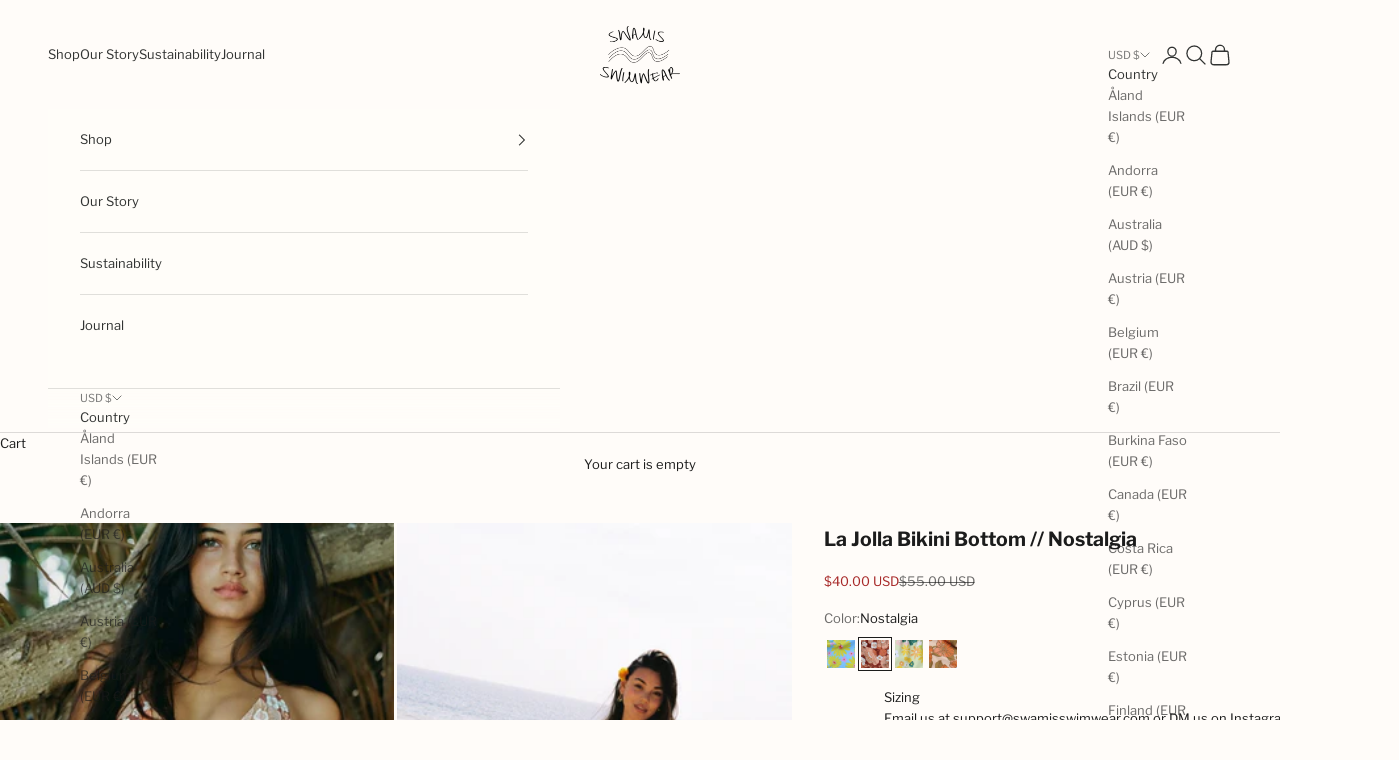

--- FILE ---
content_type: text/html; charset=utf-8
request_url: https://swamisswimwear.com/products/la-jolla-bottom-nostalgia
body_size: 43891
content:
<!doctype html>

<html class="no-js" lang="en" dir="ltr">
  <head>
	<!-- Added by AVADA SEO Suite -->
	







<!-- Added by AVADA SEO Suite: Product Structured Data -->
<script async crossorigin fetchpriority="high" src="/cdn/shopifycloud/importmap-polyfill/es-modules-shim.2.4.0.js"></script>
<script type="application/ld+json">{
"@context": "https://schema.org/",
"@type": "Product",
"@id": "https://swamisswimwear.com/products/la-jolla-bottom-nostalgia",
"name": "La Jolla Bikini Bottom // Nostalgia",
"description": "FINAL SALEA timeless string tie bottom. The La Jolla bottom has customizable bum coverage - just scrunch or unscrunch to your desired fit. Nostalgia is a brown and peach floral reminiscent of your mom&#39;s 70&#39;s bikinis. Made with biodegradable fibers; Nostalgia sports new generation fabric that allows it to biodegrade exclusively under landfill conditions.ethically made in Californiamade with buttery soft biodegradable + sustainable fabric",
"brand": {
  "@type": "Brand",
  "name": "Swamis Swimwear"
},
"offers": {
  "@type": "Offer",
  "price": "40.0",
  "priceCurrency": "USD",
  "itemCondition": "https://schema.org/NewCondition",
  "availability": "https://schema.org/InStock",
  "url": "https://swamisswimwear.com/products/la-jolla-bottom-nostalgia"
},
"image": [
  "https://swamisswimwear.com/cdn/shop/products/IMG_3785.jpg?v=1716404550",
  "https://swamisswimwear.com/cdn/shop/files/ryan704-121_1_bff33dbc-c73f-43a9-9150-f8d9e9ee38ca.jpg?v=1716404550",
  "https://swamisswimwear.com/cdn/shop/files/ryan704-248_1_1cfde0cb-bac2-4f79-9e08-340b07a6c9e3.jpg?v=1716404550",
  "https://swamisswimwear.com/cdn/shop/products/IMG_3784.jpg?v=1716404550",
  "https://swamisswimwear.com/cdn/shop/products/IMG_3788.jpg?v=1716404543",
  "https://swamisswimwear.com/cdn/shop/products/IMG_3791.jpg?v=1716404543"
],
"releaseDate": "2022-06-17 09:00:05 -0700",
"sku": "B11NO1",
"mpn": "B11NO1"}</script>
<!-- /Added by AVADA SEO Suite --><!-- Added by AVADA SEO Suite: Breadcrumb Structured Data  -->
<script type="application/ld+json">{
  "@context": "https://schema.org",
  "@type": "BreadcrumbList",
  "itemListElement": [{
    "@type": "ListItem",
    "position": 1,
    "name": "Home",
    "item": "https://swamisswimwear.com"
  }, {
    "@type": "ListItem",
    "position": 2,
    "name": "La Jolla Bikini Bottom // Nostalgia",
    "item": "https://swamisswimwear.com/products/la-jolla-bottom-nostalgia"
  }]
}
</script>
<!-- Added by AVADA SEO Suite -->




	<!-- /Added by AVADA SEO Suite -->
    <!-- Google tag (gtag.js) -->
<script async src="https://www.googletagmanager.com/gtag/js?id=G-HHNS5T20LX"></script>
<script>
  window.dataLayer = window.dataLayer || [];
  function gtag(){dataLayer.push(arguments);}
  gtag('js', new Date());

  gtag('config', 'G-HHNS5T20LX');
</script>
    <meta charset="utf-8">
    <meta name="viewport" content="width=device-width, initial-scale=1.0, height=device-height, minimum-scale=1.0, maximum-scale=5.0">

    <title>La Jolla Bikini Bottom // Nostalgia</title><meta name="description" content="A tie string bikini bottom with scrunch detail. The La Jolla swim bottom has customizable bum coverage - just scrunch or unscrunch to your desired fit. Nostalgia is a brown and peach floral reminiscent of your mom&#39;s 70&#39;s wear. Bikinis sustainably made in California with recycled fabric."><link rel="canonical" href="https://swamisswimwear.com/products/la-jolla-bottom-nostalgia"><link rel="shortcut icon" href="//swamisswimwear.com/cdn/shop/files/tiktok_logo.png?v=1657346163&width=96">
      <link rel="apple-touch-icon" href="//swamisswimwear.com/cdn/shop/files/tiktok_logo.png?v=1657346163&width=180"><link rel="preconnect" href="https://fonts.shopifycdn.com" crossorigin>
    <link rel="dns-prefetch" href="https://productreviews.shopifycdn.com"><link rel="preload" href="//swamisswimwear.com/cdn/fonts/libre_franklin/librefranklin_n4.a9b0508e1ffb743a0fd6d0614768959c54a27d86.woff2" as="font" type="font/woff2" crossorigin><link rel="preload" href="//swamisswimwear.com/cdn/fonts/libre_franklin/librefranklin_n4.a9b0508e1ffb743a0fd6d0614768959c54a27d86.woff2" as="font" type="font/woff2" crossorigin><meta property="og:type" content="product">
  <meta property="og:title" content="La Jolla Bikini Bottom // Nostalgia">
  <meta property="product:price:amount" content="40.00">
  <meta property="product:price:currency" content="USD"><meta property="og:image" content="http://swamisswimwear.com/cdn/shop/products/IMG_3785.jpg?v=1716404550&width=2048">
  <meta property="og:image:secure_url" content="https://swamisswimwear.com/cdn/shop/products/IMG_3785.jpg?v=1716404550&width=2048">
  <meta property="og:image:width" content="1000">
  <meta property="og:image:height" content="1500"><meta property="og:description" content="A tie string bikini bottom with scrunch detail. The La Jolla swim bottom has customizable bum coverage - just scrunch or unscrunch to your desired fit. Nostalgia is a brown and peach floral reminiscent of your mom&#39;s 70&#39;s wear. Bikinis sustainably made in California with recycled fabric."><meta property="og:url" content="https://swamisswimwear.com/products/la-jolla-bottom-nostalgia">
<meta property="og:site_name" content="Swamis Swimwear "><meta name="twitter:card" content="summary"><meta name="twitter:title" content="La Jolla Bikini Bottom // Nostalgia">
  <meta name="twitter:description" content="FINAL SALE
A timeless string tie bottom. The La Jolla bottom has customizable bum coverage - just scrunch or unscrunch to your desired fit. Nostalgia is a brown and peach floral reminiscent of your mom&#39;s 70&#39;s bikinis. Made with biodegradable fibers; Nostalgia sports new generation fabric that allows it to biodegrade exclusively under landfill conditions.


ethically made in California


made with buttery soft biodegradable + sustainable fabric

"><meta name="twitter:image" content="https://swamisswimwear.com/cdn/shop/products/IMG_3785.jpg?crop=center&height=1200&v=1716404550&width=1200">
  <meta name="twitter:image:alt" content=""><script type="text/javascript">const observer = new MutationObserver(e => { e.forEach(({ addedNodes: e }) => { e.forEach(e => { 1 === e.nodeType && "SCRIPT" === e.tagName && (e.innerHTML.includes("asyncLoad") && (e.innerHTML = e.innerHTML.replace("if(window.attachEvent)", "document.addEventListener('asyncLazyLoad',function(event){asyncLoad();});if(window.attachEvent)").replaceAll(", asyncLoad", ", function(){}")), e.innerHTML.includes("PreviewBarInjector") && (e.innerHTML = e.innerHTML.replace("DOMContentLoaded", "asyncLazyLoad")), (e.className == 'analytics') && (e.type = 'text/lazyload'),(e.src.includes("assets/storefront/features")e.src.includes("connect.facebook.net"))&&(e.setAttribute("data-src", e.src), e.removeAttribute("src")))})})});observer.observe(document.documentElement,{childList:!0,subtree:!0})</script> 
  <script type="application/ld+json">
  {
    "@context": "https://schema.org",
    "@type": "Product",
    "productID": 7363884253352,
    "offers": [{
          "@type": "Offer",
          "name": "Xsmall",
          "availability":"https://schema.org/InStock",
          "price": 40.0,
          "priceCurrency": "USD",
          "priceValidUntil": "2026-02-09","sku": "B11NO1","hasMerchantReturnPolicy": {
              "merchantReturnLink": "https:\/\/swamisswimwear.com\/policies\/refund-policy"
            },"shippingDetails": {
              "shippingSettingsLink": "https:\/\/swamisswimwear.com\/policies\/shipping-policy"
            },"url": "https://swamisswimwear.com/products/la-jolla-bottom-nostalgia?variant=42068666515624"
        },
{
          "@type": "Offer",
          "name": "Small",
          "availability":"https://schema.org/InStock",
          "price": 40.0,
          "priceCurrency": "USD",
          "priceValidUntil": "2026-02-09","sku": "B11NO2","hasMerchantReturnPolicy": {
              "merchantReturnLink": "https:\/\/swamisswimwear.com\/policies\/refund-policy"
            },"shippingDetails": {
              "shippingSettingsLink": "https:\/\/swamisswimwear.com\/policies\/shipping-policy"
            },"url": "https://swamisswimwear.com/products/la-jolla-bottom-nostalgia?variant=42068666548392"
        },
{
          "@type": "Offer",
          "name": "Medium",
          "availability":"https://schema.org/InStock",
          "price": 40.0,
          "priceCurrency": "USD",
          "priceValidUntil": "2026-02-09","sku": "B11NO3","hasMerchantReturnPolicy": {
              "merchantReturnLink": "https:\/\/swamisswimwear.com\/policies\/refund-policy"
            },"shippingDetails": {
              "shippingSettingsLink": "https:\/\/swamisswimwear.com\/policies\/shipping-policy"
            },"url": "https://swamisswimwear.com/products/la-jolla-bottom-nostalgia?variant=42068666613928"
        },
{
          "@type": "Offer",
          "name": "Large",
          "availability":"https://schema.org/InStock",
          "price": 40.0,
          "priceCurrency": "USD",
          "priceValidUntil": "2026-02-09","sku": "B11NO4","hasMerchantReturnPolicy": {
              "merchantReturnLink": "https:\/\/swamisswimwear.com\/policies\/refund-policy"
            },"shippingDetails": {
              "shippingSettingsLink": "https:\/\/swamisswimwear.com\/policies\/shipping-policy"
            },"url": "https://swamisswimwear.com/products/la-jolla-bottom-nostalgia?variant=42068666646696"
        },
{
          "@type": "Offer",
          "name": "Xlarge",
          "availability":"https://schema.org/InStock",
          "price": 40.0,
          "priceCurrency": "USD",
          "priceValidUntil": "2026-02-09","sku": "B11NO5","hasMerchantReturnPolicy": {
              "merchantReturnLink": "https:\/\/swamisswimwear.com\/policies\/refund-policy"
            },"shippingDetails": {
              "shippingSettingsLink": "https:\/\/swamisswimwear.com\/policies\/shipping-policy"
            },"url": "https://swamisswimwear.com/products/la-jolla-bottom-nostalgia?variant=42068666679464"
        }
],"brand": {
      "@type": "Brand",
      "name": "Swamis Swimwear"
    },
    "name": "La Jolla Bikini Bottom \/\/ Nostalgia",
    "description": "FINAL SALE\nA timeless string tie bottom. The La Jolla bottom has customizable bum coverage - just scrunch or unscrunch to your desired fit. Nostalgia is a brown and peach floral reminiscent of your mom's 70's bikinis. Made with biodegradable fibers; Nostalgia sports new generation fabric that allows it to biodegrade exclusively under landfill conditions.\n\n\nethically made in California\n\n\nmade with buttery soft biodegradable + sustainable fabric\n\n",
    "category": "Bikini Bottoms",
    "url": "https://swamisswimwear.com/products/la-jolla-bottom-nostalgia",
    "sku": "B11NO1","weight": {
      "@type": "QuantitativeValue",
      "unitCode": "oz",
      "value": 3.0
      },"image": {
      "@type": "ImageObject",
      "url": "https://swamisswimwear.com/cdn/shop/products/IMG_3785.jpg?v=1716404550&width=1024",
      "image": "https://swamisswimwear.com/cdn/shop/products/IMG_3785.jpg?v=1716404550&width=1024",
      "name": "",
      "width": "1024",
      "height": "1024"
    }
  }
  </script>



  <script type="application/ld+json">
  {
    "@context": "https://schema.org",
    "@type": "BreadcrumbList",
  "itemListElement": [{
      "@type": "ListItem",
      "position": 1,
      "name": "Home",
      "item": "https://swamisswimwear.com"
    },{
          "@type": "ListItem",
          "position": 2,
          "name": "La Jolla Bikini Bottom \/\/ Nostalgia",
          "item": "https://swamisswimwear.com/products/la-jolla-bottom-nostalgia"
        }]
  }
  </script>

<style>/* Typography (heading) */
  @font-face {
  font-family: "Libre Franklin";
  font-weight: 400;
  font-style: normal;
  font-display: fallback;
  src: url("//swamisswimwear.com/cdn/fonts/libre_franklin/librefranklin_n4.a9b0508e1ffb743a0fd6d0614768959c54a27d86.woff2") format("woff2"),
       url("//swamisswimwear.com/cdn/fonts/libre_franklin/librefranklin_n4.948f6f27caf8552b1a9560176e3f14eeb2c6f202.woff") format("woff");
}

@font-face {
  font-family: "Libre Franklin";
  font-weight: 400;
  font-style: italic;
  font-display: fallback;
  src: url("//swamisswimwear.com/cdn/fonts/libre_franklin/librefranklin_i4.5cee60cade760b32c7b489f9d561e97341909d7c.woff2") format("woff2"),
       url("//swamisswimwear.com/cdn/fonts/libre_franklin/librefranklin_i4.2f9ee939c2cc82522dfb62e1a084861f9beeb411.woff") format("woff");
}

/* Typography (body) */
  @font-face {
  font-family: "Libre Franklin";
  font-weight: 400;
  font-style: normal;
  font-display: fallback;
  src: url("//swamisswimwear.com/cdn/fonts/libre_franklin/librefranklin_n4.a9b0508e1ffb743a0fd6d0614768959c54a27d86.woff2") format("woff2"),
       url("//swamisswimwear.com/cdn/fonts/libre_franklin/librefranklin_n4.948f6f27caf8552b1a9560176e3f14eeb2c6f202.woff") format("woff");
}

@font-face {
  font-family: "Libre Franklin";
  font-weight: 400;
  font-style: italic;
  font-display: fallback;
  src: url("//swamisswimwear.com/cdn/fonts/libre_franklin/librefranklin_i4.5cee60cade760b32c7b489f9d561e97341909d7c.woff2") format("woff2"),
       url("//swamisswimwear.com/cdn/fonts/libre_franklin/librefranklin_i4.2f9ee939c2cc82522dfb62e1a084861f9beeb411.woff") format("woff");
}

@font-face {
  font-family: "Libre Franklin";
  font-weight: 700;
  font-style: normal;
  font-display: fallback;
  src: url("//swamisswimwear.com/cdn/fonts/libre_franklin/librefranklin_n7.6739620624550b8695d0cc23f92ffd46eb51c7a3.woff2") format("woff2"),
       url("//swamisswimwear.com/cdn/fonts/libre_franklin/librefranklin_n7.7cebc205621b23b061b803310af0ad39921ae57d.woff") format("woff");
}

@font-face {
  font-family: "Libre Franklin";
  font-weight: 700;
  font-style: italic;
  font-display: fallback;
  src: url("//swamisswimwear.com/cdn/fonts/libre_franklin/librefranklin_i7.5cd0952dea701f27d5d0eb294c01347335232ef2.woff2") format("woff2"),
       url("//swamisswimwear.com/cdn/fonts/libre_franklin/librefranklin_i7.41af936a1cd17668e4e060c6e0ad838ccf133ddd.woff") format("woff");
}

:root {
    /* Container */
    --container-max-width: 100%;
    --container-xxs-max-width: 27.5rem; /* 440px */
    --container-xs-max-width: 42.5rem; /* 680px */
    --container-sm-max-width: 61.25rem; /* 980px */
    --container-md-max-width: 71.875rem; /* 1150px */
    --container-lg-max-width: 78.75rem; /* 1260px */
    --container-xl-max-width: 85rem; /* 1360px */
    --container-gutter: 1.25rem;

    --section-with-border-vertical-spacing: 2.25rem;
    --section-with-border-vertical-spacing-tight:2.5rem;
    --section-without-border-vertical-spacing:3.375rem;
    --section-without-border-vertical-spacing-tight:3.75rem;

    --section-stack-gap:2.5rem;
    --section-stack-gap-tight: 2.25rem;

    /* Form settings */
    --form-gap: 1.25rem; /* Gap between fieldset and submit button */
    --fieldset-gap: 1rem; /* Gap between each form input within a fieldset */
    --form-control-gap: 0.625rem; /* Gap between input and label (ignored for floating label) */
    --checkbox-control-gap: 0.75rem; /* Horizontal gap between checkbox and its associated label */
    --input-padding-block: 0.65rem; /* Vertical padding for input, textarea and native select */
    --input-padding-inline: 0.8rem; /* Horizontal padding for input, textarea and native select */
    --checkbox-size: 0.875rem; /* Size (width and height) for checkbox */

    /* Other sizes */
    --sticky-area-height: calc(var(--announcement-bar-is-sticky, 0) * var(--announcement-bar-height, 0px) + var(--header-is-sticky, 0) * var(--header-height, 0px));

    /* RTL support */
    --transform-logical-flip: 1;
    --transform-origin-start: left;
    --transform-origin-end: right;

    /**
     * ---------------------------------------------------------------------
     * TYPOGRAPHY
     * ---------------------------------------------------------------------
     */

    /* Font properties */
    --heading-font-family: "Libre Franklin", sans-serif;
    --heading-font-weight: 400;
    --heading-font-style: normal;
    --heading-text-transform: uppercase;
    --heading-letter-spacing: 0.17em;
    --text-font-family: "Libre Franklin", sans-serif;
    --text-font-weight: 400;
    --text-font-style: normal;
    --text-letter-spacing: 0.0em;
    --button-font: var(--text-font-style) var(--text-font-weight) var(--text-sm) / 1.65 var(--text-font-family);
    --button-text-transform: uppercase;
    --button-letter-spacing: 0.18em;

    /* Font sizes */--text-heading-size-factor: 0.9;
    --text-h1: max(0.6875rem, clamp(1.375rem, 1.146341463414634rem + 0.975609756097561vw, 2rem) * var(--text-heading-size-factor));
    --text-h2: max(0.6875rem, clamp(1.25rem, 1.0670731707317074rem + 0.7804878048780488vw, 1.75rem) * var(--text-heading-size-factor));
    --text-h3: max(0.6875rem, clamp(1.125rem, 1.0335365853658536rem + 0.3902439024390244vw, 1.375rem) * var(--text-heading-size-factor));
    --text-h4: max(0.6875rem, clamp(1rem, 0.9542682926829268rem + 0.1951219512195122vw, 1.125rem) * var(--text-heading-size-factor));
    --text-h5: calc(0.875rem * var(--text-heading-size-factor));
    --text-h6: calc(0.75rem * var(--text-heading-size-factor));

    --text-xs: 0.6875rem;
    --text-sm: 0.75rem;
    --text-base: 0.8125rem;
    --text-lg: 0.9375rem;
    --text-xl: 1.0625rem;

    /**
     * ---------------------------------------------------------------------
     * COLORS
     * ---------------------------------------------------------------------
     */

    /* Color settings */--accent: 55 83 78;
    --text-primary: 28 28 28;
    --background-primary: 255 252 249;
    --background-secondary: 255 252 249;
    --border-color: 221 218 216;
    --page-overlay: 0 0 0 / 0.4;

    /* Button colors */
    --button-background-primary: 55 83 78;
    --button-text-primary: 255 255 255;

    /* Status colors */
    --success-background: 227 235 214;
    --success-text: 121 161 58;
    --warning-background: 253 241 224;
    --warning-text: 237 138 0;
    --error-background: 243 204 204;
    --error-text: 203 43 43;

    /* Product colors */
    --on-sale-text: 167 40 40;
    --on-sale-badge-background: 167 40 40;
    --on-sale-badge-text: 255 255 255;
    --sold-out-badge-background: 239 239 239;
    --sold-out-badge-text: 0 0 0 / 0.65;
    --custom-badge-background: 49 51 50;
    --custom-badge-text: 255 255 255;
    --star-color: 49 51 50;

    /* Header colors */--header-background: 255 252 249;
    --header-text: 49 51 50;
    --header-border-color: 224 222 219;

    /* Footer colors */--footer-background: 55 83 78;
    --footer-text: 255 255 255;
    --footer-border-color: 85 109 105;

    /* Modal colors */--modal-background: 255 253 249;
    --modal-text: 49 51 50;
    --modal-border-color: 224 223 219;

    /* Drawer colors (reuse the same as modal) */
    --drawer-background: 255 253 249;
    --drawer-text: 49 51 50;
    --drawer-border-color: 224 223 219;

    /* Popover background (uses the primary background) */
    --popover-background: 255 252 249;
    --popover-text: 28 28 28;
    --popover-border-color: 221 218 216;

    /* Rounded variables (used for border radius) */
    --rounded-full: 9999px;
    --button-border-radius: 0.0rem;
    --input-border-radius: 0.0rem;

    /* Box shadow */
    --shadow-sm: 0 2px 8px rgb(0 0 0 / 0.05);
    --shadow: 0 5px 15px rgb(0 0 0 / 0.05);
    --shadow-md: 0 5px 30px rgb(0 0 0 / 0.05);
    --shadow-block: px px px rgb(var(--text-primary) / 0.0);

    /**
     * ---------------------------------------------------------------------
     * OTHER
     * ---------------------------------------------------------------------
     */

    --checkmark-svg-url: url(//swamisswimwear.com/cdn/shop/t/19/assets/checkmark.svg?v=77552481021870063511719896312);
    --cursor-zoom-in-svg-url: url(//swamisswimwear.com/cdn/shop/t/19/assets/cursor-zoom-in.svg?v=142932301120340178981752599013);
  }

  [dir="rtl"]:root {
    /* RTL support */
    --transform-logical-flip: -1;
    --transform-origin-start: right;
    --transform-origin-end: left;
  }

  @media screen and (min-width: 700px) {
    :root {
      /* Typography (font size) */
      --text-xs: 0.6875rem;
      --text-sm: 0.75rem;
      --text-base: 0.8125rem;
      --text-lg: 0.9375rem;
      --text-xl: 1.1875rem;

      /* Spacing settings */
      --container-gutter: 2rem;
    }
  }

  @media screen and (min-width: 1000px) {
    :root {
      /* Spacing settings */
      --container-gutter: 3rem;

      --section-with-border-vertical-spacing: 3.5rem;
      --section-with-border-vertical-spacing-tight: 3.5rem;
      --section-without-border-vertical-spacing: 5.25rem;
      --section-without-border-vertical-spacing-tight: 5.25rem;

      --section-stack-gap:2.5rem;
      --section-stack-gap-tight:2.5rem;
    }
  }
</style><script>
  document.documentElement.classList.replace('no-js', 'js');

  // This allows to expose several variables to the global scope, to be used in scripts
  window.themeVariables = {
    settings: {
      showPageTransition: true,
      pageType: "product",
      moneyFormat: "${{amount}}",
      moneyWithCurrencyFormat: "${{amount}} USD",
      currencyCodeEnabled: true,
      cartType: "drawer"
    },

    strings: {
      addToCartButton: "Add to cart",
      soldOutButton: "Sold out",
      preOrderButton: "Pre-order",
      unavailableButton: "Unavailable",
      addedToCart: "Added to your cart!",
      closeGallery: "Close gallery",
      zoomGallery: "Zoom picture",
      errorGallery: "Image cannot be loaded",
      soldOutBadge: "Sold out",
      discountBadge: "Save @@",
      sku: "SKU:",
      shippingEstimatorNoResults: "Sorry, we do not ship to your address.",
      shippingEstimatorOneResult: "There is one shipping rate for your address:",
      shippingEstimatorMultipleResults: "There are several shipping rates for your address:",
      shippingEstimatorError: "One or more error occurred while retrieving shipping rates:",
      next: "Next",
      previous: "Previous"
    },

    mediaQueries: {
      'sm': 'screen and (min-width: 700px)',
      'md': 'screen and (min-width: 1000px)',
      'lg': 'screen and (min-width: 1150px)',
      'xl': 'screen and (min-width: 1400px)',
      '2xl': 'screen and (min-width: 1600px)',
      'sm-max': 'screen and (max-width: 699px)',
      'md-max': 'screen and (max-width: 999px)',
      'lg-max': 'screen and (max-width: 1149px)',
      'xl-max': 'screen and (max-width: 1399px)',
      '2xl-max': 'screen and (max-width: 1599px)',
      'motion-safe': '(prefers-reduced-motion: no-preference)',
      'motion-reduce': '(prefers-reduced-motion: reduce)',
      'supports-hover': 'screen and (pointer: fine)',
      'supports-touch': 'screen and (hover: none)'
    }
  };window.addEventListener('pageshow', async (event) => {
      const isReloaded = (window.performance.navigation && window.performance.navigation.type === 1) || window.performance.getEntriesByType('navigation').map((nav) => nav.type).includes('reload');

      if (window.matchMedia('(prefers-reduced-motion: no-preference)').matches && !event.persisted && !isReloaded && document.referrer.includes(location.host)) {
        await document.body.animate({opacity: [0, 1]}, {duration: 200}).finished;
      }

      document.body.style.setProperty('opacity', '1');
    });</script><script async src="//swamisswimwear.com/cdn/shop/t/19/assets/es-module-shims.min.js?v=114726340736633916291698569091"></script>

    <script type="importmap">{
        "imports": {
          "vendor": "//swamisswimwear.com/cdn/shop/t/19/assets/vendor.min.js?v=119239172136752899051698569091",
          "theme": "//swamisswimwear.com/cdn/shop/t/19/assets/theme.js?v=184392424707246123961698569091",
          "photoswipe": "//swamisswimwear.com/cdn/shop/t/19/assets/photoswipe.min.js?v=96595610301167188461698569091"
        }
      }
    </script>

    <script type="module" src="//swamisswimwear.com/cdn/shop/t/19/assets/vendor.min.js?v=119239172136752899051698569091"></script>
    <script type="module" src="//swamisswimwear.com/cdn/shop/t/19/assets/theme.js?v=184392424707246123961698569091"></script>

    <script>window.performance && window.performance.mark && window.performance.mark('shopify.content_for_header.start');</script><meta name="google-site-verification" content="aA8G8BJ8O19cl8eMRDxwD632SM1DOVAW2z6zqXx6kJg">
<meta id="shopify-digital-wallet" name="shopify-digital-wallet" content="/49216323752/digital_wallets/dialog">
<meta name="shopify-checkout-api-token" content="ea7b9271e126c10e9435daf7b01448a2">
<meta id="in-context-paypal-metadata" data-shop-id="49216323752" data-venmo-supported="false" data-environment="production" data-locale="en_US" data-paypal-v4="true" data-currency="USD">
<link rel="alternate" type="application/json+oembed" href="https://swamisswimwear.com/products/la-jolla-bottom-nostalgia.oembed">
<script async="async" src="/checkouts/internal/preloads.js?locale=en-US"></script>
<link rel="preconnect" href="https://shop.app" crossorigin="anonymous">
<script async="async" src="https://shop.app/checkouts/internal/preloads.js?locale=en-US&shop_id=49216323752" crossorigin="anonymous"></script>
<script id="apple-pay-shop-capabilities" type="application/json">{"shopId":49216323752,"countryCode":"US","currencyCode":"USD","merchantCapabilities":["supports3DS"],"merchantId":"gid:\/\/shopify\/Shop\/49216323752","merchantName":"Swamis Swimwear ","requiredBillingContactFields":["postalAddress","email","phone"],"requiredShippingContactFields":["postalAddress","email","phone"],"shippingType":"shipping","supportedNetworks":["visa","masterCard","amex","discover","elo","jcb"],"total":{"type":"pending","label":"Swamis Swimwear ","amount":"1.00"},"shopifyPaymentsEnabled":true,"supportsSubscriptions":true}</script>
<script id="shopify-features" type="application/json">{"accessToken":"ea7b9271e126c10e9435daf7b01448a2","betas":["rich-media-storefront-analytics"],"domain":"swamisswimwear.com","predictiveSearch":true,"shopId":49216323752,"locale":"en"}</script>
<script>var Shopify = Shopify || {};
Shopify.shop = "swamis-swimwear.myshopify.com";
Shopify.locale = "en";
Shopify.currency = {"active":"USD","rate":"1.0"};
Shopify.country = "US";
Shopify.theme = {"name":"Prestige 2023  || OPT","id":134074269864,"schema_name":"Prestige","schema_version":"7.3.1","theme_store_id":855,"role":"main"};
Shopify.theme.handle = "null";
Shopify.theme.style = {"id":null,"handle":null};
Shopify.cdnHost = "swamisswimwear.com/cdn";
Shopify.routes = Shopify.routes || {};
Shopify.routes.root = "/";</script>
<script type="module">!function(o){(o.Shopify=o.Shopify||{}).modules=!0}(window);</script>
<script>!function(o){function n(){var o=[];function n(){o.push(Array.prototype.slice.apply(arguments))}return n.q=o,n}var t=o.Shopify=o.Shopify||{};t.loadFeatures=n(),t.autoloadFeatures=n()}(window);</script>
<script>
  window.ShopifyPay = window.ShopifyPay || {};
  window.ShopifyPay.apiHost = "shop.app\/pay";
  window.ShopifyPay.redirectState = null;
</script>
<script id="shop-js-analytics" type="application/json">{"pageType":"product"}</script>
<script defer="defer" async type="module" src="//swamisswimwear.com/cdn/shopifycloud/shop-js/modules/v2/client.init-shop-cart-sync_BN7fPSNr.en.esm.js"></script>
<script defer="defer" async type="module" src="//swamisswimwear.com/cdn/shopifycloud/shop-js/modules/v2/chunk.common_Cbph3Kss.esm.js"></script>
<script defer="defer" async type="module" src="//swamisswimwear.com/cdn/shopifycloud/shop-js/modules/v2/chunk.modal_DKumMAJ1.esm.js"></script>
<script type="module">
  await import("//swamisswimwear.com/cdn/shopifycloud/shop-js/modules/v2/client.init-shop-cart-sync_BN7fPSNr.en.esm.js");
await import("//swamisswimwear.com/cdn/shopifycloud/shop-js/modules/v2/chunk.common_Cbph3Kss.esm.js");
await import("//swamisswimwear.com/cdn/shopifycloud/shop-js/modules/v2/chunk.modal_DKumMAJ1.esm.js");

  window.Shopify.SignInWithShop?.initShopCartSync?.({"fedCMEnabled":true,"windoidEnabled":true});

</script>
<script defer="defer" async type="module" src="//swamisswimwear.com/cdn/shopifycloud/shop-js/modules/v2/client.payment-terms_BxzfvcZJ.en.esm.js"></script>
<script defer="defer" async type="module" src="//swamisswimwear.com/cdn/shopifycloud/shop-js/modules/v2/chunk.common_Cbph3Kss.esm.js"></script>
<script defer="defer" async type="module" src="//swamisswimwear.com/cdn/shopifycloud/shop-js/modules/v2/chunk.modal_DKumMAJ1.esm.js"></script>
<script type="module">
  await import("//swamisswimwear.com/cdn/shopifycloud/shop-js/modules/v2/client.payment-terms_BxzfvcZJ.en.esm.js");
await import("//swamisswimwear.com/cdn/shopifycloud/shop-js/modules/v2/chunk.common_Cbph3Kss.esm.js");
await import("//swamisswimwear.com/cdn/shopifycloud/shop-js/modules/v2/chunk.modal_DKumMAJ1.esm.js");

  
</script>
<script>
  window.Shopify = window.Shopify || {};
  if (!window.Shopify.featureAssets) window.Shopify.featureAssets = {};
  window.Shopify.featureAssets['shop-js'] = {"shop-cart-sync":["modules/v2/client.shop-cart-sync_CJVUk8Jm.en.esm.js","modules/v2/chunk.common_Cbph3Kss.esm.js","modules/v2/chunk.modal_DKumMAJ1.esm.js"],"init-fed-cm":["modules/v2/client.init-fed-cm_7Fvt41F4.en.esm.js","modules/v2/chunk.common_Cbph3Kss.esm.js","modules/v2/chunk.modal_DKumMAJ1.esm.js"],"init-shop-email-lookup-coordinator":["modules/v2/client.init-shop-email-lookup-coordinator_Cc088_bR.en.esm.js","modules/v2/chunk.common_Cbph3Kss.esm.js","modules/v2/chunk.modal_DKumMAJ1.esm.js"],"init-windoid":["modules/v2/client.init-windoid_hPopwJRj.en.esm.js","modules/v2/chunk.common_Cbph3Kss.esm.js","modules/v2/chunk.modal_DKumMAJ1.esm.js"],"shop-button":["modules/v2/client.shop-button_B0jaPSNF.en.esm.js","modules/v2/chunk.common_Cbph3Kss.esm.js","modules/v2/chunk.modal_DKumMAJ1.esm.js"],"shop-cash-offers":["modules/v2/client.shop-cash-offers_DPIskqss.en.esm.js","modules/v2/chunk.common_Cbph3Kss.esm.js","modules/v2/chunk.modal_DKumMAJ1.esm.js"],"shop-toast-manager":["modules/v2/client.shop-toast-manager_CK7RT69O.en.esm.js","modules/v2/chunk.common_Cbph3Kss.esm.js","modules/v2/chunk.modal_DKumMAJ1.esm.js"],"init-shop-cart-sync":["modules/v2/client.init-shop-cart-sync_BN7fPSNr.en.esm.js","modules/v2/chunk.common_Cbph3Kss.esm.js","modules/v2/chunk.modal_DKumMAJ1.esm.js"],"init-customer-accounts-sign-up":["modules/v2/client.init-customer-accounts-sign-up_CfPf4CXf.en.esm.js","modules/v2/client.shop-login-button_DeIztwXF.en.esm.js","modules/v2/chunk.common_Cbph3Kss.esm.js","modules/v2/chunk.modal_DKumMAJ1.esm.js"],"pay-button":["modules/v2/client.pay-button_CgIwFSYN.en.esm.js","modules/v2/chunk.common_Cbph3Kss.esm.js","modules/v2/chunk.modal_DKumMAJ1.esm.js"],"init-customer-accounts":["modules/v2/client.init-customer-accounts_DQ3x16JI.en.esm.js","modules/v2/client.shop-login-button_DeIztwXF.en.esm.js","modules/v2/chunk.common_Cbph3Kss.esm.js","modules/v2/chunk.modal_DKumMAJ1.esm.js"],"avatar":["modules/v2/client.avatar_BTnouDA3.en.esm.js"],"init-shop-for-new-customer-accounts":["modules/v2/client.init-shop-for-new-customer-accounts_CsZy_esa.en.esm.js","modules/v2/client.shop-login-button_DeIztwXF.en.esm.js","modules/v2/chunk.common_Cbph3Kss.esm.js","modules/v2/chunk.modal_DKumMAJ1.esm.js"],"shop-follow-button":["modules/v2/client.shop-follow-button_BRMJjgGd.en.esm.js","modules/v2/chunk.common_Cbph3Kss.esm.js","modules/v2/chunk.modal_DKumMAJ1.esm.js"],"checkout-modal":["modules/v2/client.checkout-modal_B9Drz_yf.en.esm.js","modules/v2/chunk.common_Cbph3Kss.esm.js","modules/v2/chunk.modal_DKumMAJ1.esm.js"],"shop-login-button":["modules/v2/client.shop-login-button_DeIztwXF.en.esm.js","modules/v2/chunk.common_Cbph3Kss.esm.js","modules/v2/chunk.modal_DKumMAJ1.esm.js"],"lead-capture":["modules/v2/client.lead-capture_DXYzFM3R.en.esm.js","modules/v2/chunk.common_Cbph3Kss.esm.js","modules/v2/chunk.modal_DKumMAJ1.esm.js"],"shop-login":["modules/v2/client.shop-login_CA5pJqmO.en.esm.js","modules/v2/chunk.common_Cbph3Kss.esm.js","modules/v2/chunk.modal_DKumMAJ1.esm.js"],"payment-terms":["modules/v2/client.payment-terms_BxzfvcZJ.en.esm.js","modules/v2/chunk.common_Cbph3Kss.esm.js","modules/v2/chunk.modal_DKumMAJ1.esm.js"]};
</script>
<script>(function() {
  var isLoaded = false;
  function asyncLoad() {
    if (isLoaded) return;
    isLoaded = true;
    var urls = ["https:\/\/static.returngo.ai\/master.returngo.ai\/returngo.min.js?shop=swamis-swimwear.myshopify.com","\/\/shopify.privy.com\/widget.js?shop=swamis-swimwear.myshopify.com","https:\/\/cdn.nfcube.com\/instafeed-970e3645a8a67ed8a8f2271617e39e48.js?shop=swamis-swimwear.myshopify.com","https:\/\/seo.apps.avada.io\/scripttag\/avada-seo-installed.js?shop=swamis-swimwear.myshopify.com","https:\/\/static.klaviyo.com\/onsite\/js\/UgmtUt\/klaviyo.js?company_id=UgmtUt\u0026shop=swamis-swimwear.myshopify.com"];
    for (var i = 0; i < urls.length; i++) {
      var s = document.createElement('script');
      s.type = 'text/javascript';
      s.async = true;
      s.src = urls[i];
      var x = document.getElementsByTagName('script')[0];
      x.parentNode.insertBefore(s, x);
    }
  };
  if(window.attachEvent) {
    window.attachEvent('onload', asyncLoad);
  } else {
    window.addEventListener('load', asyncLoad, false);
  }
})();</script>
<script id="__st">var __st={"a":49216323752,"offset":-28800,"reqid":"3c6f607f-d6c3-4d9a-ae2d-4319bb6a09f7-1769783647","pageurl":"swamisswimwear.com\/products\/la-jolla-bottom-nostalgia","u":"b112b24102cb","p":"product","rtyp":"product","rid":7363884253352};</script>
<script>window.ShopifyPaypalV4VisibilityTracking = true;</script>
<script id="captcha-bootstrap">!function(){'use strict';const t='contact',e='account',n='new_comment',o=[[t,t],['blogs',n],['comments',n],[t,'customer']],c=[[e,'customer_login'],[e,'guest_login'],[e,'recover_customer_password'],[e,'create_customer']],r=t=>t.map((([t,e])=>`form[action*='/${t}']:not([data-nocaptcha='true']) input[name='form_type'][value='${e}']`)).join(','),a=t=>()=>t?[...document.querySelectorAll(t)].map((t=>t.form)):[];function s(){const t=[...o],e=r(t);return a(e)}const i='password',u='form_key',d=['recaptcha-v3-token','g-recaptcha-response','h-captcha-response',i],f=()=>{try{return window.sessionStorage}catch{return}},m='__shopify_v',_=t=>t.elements[u];function p(t,e,n=!1){try{const o=window.sessionStorage,c=JSON.parse(o.getItem(e)),{data:r}=function(t){const{data:e,action:n}=t;return t[m]||n?{data:e,action:n}:{data:t,action:n}}(c);for(const[e,n]of Object.entries(r))t.elements[e]&&(t.elements[e].value=n);n&&o.removeItem(e)}catch(o){console.error('form repopulation failed',{error:o})}}const l='form_type',E='cptcha';function T(t){t.dataset[E]=!0}const w=window,h=w.document,L='Shopify',v='ce_forms',y='captcha';let A=!1;((t,e)=>{const n=(g='f06e6c50-85a8-45c8-87d0-21a2b65856fe',I='https://cdn.shopify.com/shopifycloud/storefront-forms-hcaptcha/ce_storefront_forms_captcha_hcaptcha.v1.5.2.iife.js',D={infoText:'Protected by hCaptcha',privacyText:'Privacy',termsText:'Terms'},(t,e,n)=>{const o=w[L][v],c=o.bindForm;if(c)return c(t,g,e,D).then(n);var r;o.q.push([[t,g,e,D],n]),r=I,A||(h.body.append(Object.assign(h.createElement('script'),{id:'captcha-provider',async:!0,src:r})),A=!0)});var g,I,D;w[L]=w[L]||{},w[L][v]=w[L][v]||{},w[L][v].q=[],w[L][y]=w[L][y]||{},w[L][y].protect=function(t,e){n(t,void 0,e),T(t)},Object.freeze(w[L][y]),function(t,e,n,w,h,L){const[v,y,A,g]=function(t,e,n){const i=e?o:[],u=t?c:[],d=[...i,...u],f=r(d),m=r(i),_=r(d.filter((([t,e])=>n.includes(e))));return[a(f),a(m),a(_),s()]}(w,h,L),I=t=>{const e=t.target;return e instanceof HTMLFormElement?e:e&&e.form},D=t=>v().includes(t);t.addEventListener('submit',(t=>{const e=I(t);if(!e)return;const n=D(e)&&!e.dataset.hcaptchaBound&&!e.dataset.recaptchaBound,o=_(e),c=g().includes(e)&&(!o||!o.value);(n||c)&&t.preventDefault(),c&&!n&&(function(t){try{if(!f())return;!function(t){const e=f();if(!e)return;const n=_(t);if(!n)return;const o=n.value;o&&e.removeItem(o)}(t);const e=Array.from(Array(32),(()=>Math.random().toString(36)[2])).join('');!function(t,e){_(t)||t.append(Object.assign(document.createElement('input'),{type:'hidden',name:u})),t.elements[u].value=e}(t,e),function(t,e){const n=f();if(!n)return;const o=[...t.querySelectorAll(`input[type='${i}']`)].map((({name:t})=>t)),c=[...d,...o],r={};for(const[a,s]of new FormData(t).entries())c.includes(a)||(r[a]=s);n.setItem(e,JSON.stringify({[m]:1,action:t.action,data:r}))}(t,e)}catch(e){console.error('failed to persist form',e)}}(e),e.submit())}));const S=(t,e)=>{t&&!t.dataset[E]&&(n(t,e.some((e=>e===t))),T(t))};for(const o of['focusin','change'])t.addEventListener(o,(t=>{const e=I(t);D(e)&&S(e,y())}));const B=e.get('form_key'),M=e.get(l),P=B&&M;t.addEventListener('DOMContentLoaded',(()=>{const t=y();if(P)for(const e of t)e.elements[l].value===M&&p(e,B);[...new Set([...A(),...v().filter((t=>'true'===t.dataset.shopifyCaptcha))])].forEach((e=>S(e,t)))}))}(h,new URLSearchParams(w.location.search),n,t,e,['guest_login'])})(!0,!0)}();</script>
<script integrity="sha256-4kQ18oKyAcykRKYeNunJcIwy7WH5gtpwJnB7kiuLZ1E=" data-source-attribution="shopify.loadfeatures" defer="defer" src="//swamisswimwear.com/cdn/shopifycloud/storefront/assets/storefront/load_feature-a0a9edcb.js" crossorigin="anonymous"></script>
<script crossorigin="anonymous" defer="defer" src="//swamisswimwear.com/cdn/shopifycloud/storefront/assets/shopify_pay/storefront-65b4c6d7.js?v=20250812"></script>
<script data-source-attribution="shopify.dynamic_checkout.dynamic.init">var Shopify=Shopify||{};Shopify.PaymentButton=Shopify.PaymentButton||{isStorefrontPortableWallets:!0,init:function(){window.Shopify.PaymentButton.init=function(){};var t=document.createElement("script");t.src="https://swamisswimwear.com/cdn/shopifycloud/portable-wallets/latest/portable-wallets.en.js",t.type="module",document.head.appendChild(t)}};
</script>
<script data-source-attribution="shopify.dynamic_checkout.buyer_consent">
  function portableWalletsHideBuyerConsent(e){var t=document.getElementById("shopify-buyer-consent"),n=document.getElementById("shopify-subscription-policy-button");t&&n&&(t.classList.add("hidden"),t.setAttribute("aria-hidden","true"),n.removeEventListener("click",e))}function portableWalletsShowBuyerConsent(e){var t=document.getElementById("shopify-buyer-consent"),n=document.getElementById("shopify-subscription-policy-button");t&&n&&(t.classList.remove("hidden"),t.removeAttribute("aria-hidden"),n.addEventListener("click",e))}window.Shopify?.PaymentButton&&(window.Shopify.PaymentButton.hideBuyerConsent=portableWalletsHideBuyerConsent,window.Shopify.PaymentButton.showBuyerConsent=portableWalletsShowBuyerConsent);
</script>
<script data-source-attribution="shopify.dynamic_checkout.cart.bootstrap">document.addEventListener("DOMContentLoaded",(function(){function t(){return document.querySelector("shopify-accelerated-checkout-cart, shopify-accelerated-checkout")}if(t())Shopify.PaymentButton.init();else{new MutationObserver((function(e,n){t()&&(Shopify.PaymentButton.init(),n.disconnect())})).observe(document.body,{childList:!0,subtree:!0})}}));
</script>
<link id="shopify-accelerated-checkout-styles" rel="stylesheet" media="screen" href="https://swamisswimwear.com/cdn/shopifycloud/portable-wallets/latest/accelerated-checkout-backwards-compat.css" crossorigin="anonymous">
<style id="shopify-accelerated-checkout-cart">
        #shopify-buyer-consent {
  margin-top: 1em;
  display: inline-block;
  width: 100%;
}

#shopify-buyer-consent.hidden {
  display: none;
}

#shopify-subscription-policy-button {
  background: none;
  border: none;
  padding: 0;
  text-decoration: underline;
  font-size: inherit;
  cursor: pointer;
}

#shopify-subscription-policy-button::before {
  box-shadow: none;
}

      </style>

<script>window.performance && window.performance.mark && window.performance.mark('shopify.content_for_header.end');</script>
<link href="//swamisswimwear.com/cdn/shop/t/19/assets/theme.css?v=114719533119691147821720358044" rel="stylesheet" type="text/css" media="all" /><!-- BEGIN app block: shopify://apps/judge-me-reviews/blocks/judgeme_core/61ccd3b1-a9f2-4160-9fe9-4fec8413e5d8 --><!-- Start of Judge.me Core -->






<link rel="dns-prefetch" href="https://cdnwidget.judge.me">
<link rel="dns-prefetch" href="https://cdn.judge.me">
<link rel="dns-prefetch" href="https://cdn1.judge.me">
<link rel="dns-prefetch" href="https://api.judge.me">

<script data-cfasync='false' class='jdgm-settings-script'>window.jdgmSettings={"pagination":5,"disable_web_reviews":false,"badge_no_review_text":"No reviews","badge_n_reviews_text":"{{ n }} review/reviews","hide_badge_preview_if_no_reviews":true,"badge_hide_text":false,"enforce_center_preview_badge":false,"widget_title":"Customer Reviews","widget_open_form_text":"Write a review","widget_close_form_text":"Cancel review","widget_refresh_page_text":"Refresh page","widget_summary_text":"Based on {{ number_of_reviews }} review/reviews","widget_no_review_text":"Be the first to write a review","widget_name_field_text":"Display name","widget_verified_name_field_text":"Verified Name (public)","widget_name_placeholder_text":"Display name","widget_required_field_error_text":"This field is required.","widget_email_field_text":"Email address","widget_verified_email_field_text":"Verified Email (private, can not be edited)","widget_email_placeholder_text":"Your email address","widget_email_field_error_text":"Please enter a valid email address.","widget_rating_field_text":"Rating","widget_review_title_field_text":"Review Title","widget_review_title_placeholder_text":"Give your review a title","widget_review_body_field_text":"Review content","widget_review_body_placeholder_text":"Start writing here...","widget_pictures_field_text":"Picture/Video (optional)","widget_submit_review_text":"Submit Review","widget_submit_verified_review_text":"Submit Verified Review","widget_submit_success_msg_with_auto_publish":"Thank you! Please refresh the page in a few moments to see your review. You can remove or edit your review by logging into \u003ca href='https://judge.me/login' target='_blank' rel='nofollow noopener'\u003eJudge.me\u003c/a\u003e","widget_submit_success_msg_no_auto_publish":"Thank you! Your review will be published as soon as it is approved by the shop admin. You can remove or edit your review by logging into \u003ca href='https://judge.me/login' target='_blank' rel='nofollow noopener'\u003eJudge.me\u003c/a\u003e","widget_show_default_reviews_out_of_total_text":"Showing {{ n_reviews_shown }} out of {{ n_reviews }} reviews.","widget_show_all_link_text":"Show all","widget_show_less_link_text":"Show less","widget_author_said_text":"{{ reviewer_name }} said:","widget_days_text":"{{ n }} days ago","widget_weeks_text":"{{ n }} week/weeks ago","widget_months_text":"{{ n }} month/months ago","widget_years_text":"{{ n }} year/years ago","widget_yesterday_text":"Yesterday","widget_today_text":"Today","widget_replied_text":"\u003e\u003e {{ shop_name }} replied:","widget_read_more_text":"Read more","widget_reviewer_name_as_initial":"","widget_rating_filter_color":"#fbcd0a","widget_rating_filter_see_all_text":"See all reviews","widget_sorting_most_recent_text":"Most Recent","widget_sorting_highest_rating_text":"Highest Rating","widget_sorting_lowest_rating_text":"Lowest Rating","widget_sorting_with_pictures_text":"Only Pictures","widget_sorting_most_helpful_text":"Most Helpful","widget_open_question_form_text":"Ask a question","widget_reviews_subtab_text":"Reviews","widget_questions_subtab_text":"Questions","widget_question_label_text":"Question","widget_answer_label_text":"Answer","widget_question_placeholder_text":"Write your question here","widget_submit_question_text":"Submit Question","widget_question_submit_success_text":"Thank you for your question! We will notify you once it gets answered.","verified_badge_text":"Verified","verified_badge_bg_color":"","verified_badge_text_color":"","verified_badge_placement":"left-of-reviewer-name","widget_review_max_height":"","widget_hide_border":false,"widget_social_share":false,"widget_thumb":false,"widget_review_location_show":false,"widget_location_format":"","all_reviews_include_out_of_store_products":true,"all_reviews_out_of_store_text":"(out of store)","all_reviews_pagination":100,"all_reviews_product_name_prefix_text":"about","enable_review_pictures":true,"enable_question_anwser":false,"widget_theme":"default","review_date_format":"mm/dd/yyyy","default_sort_method":"most-recent","widget_product_reviews_subtab_text":"Product Reviews","widget_shop_reviews_subtab_text":"Shop Reviews","widget_other_products_reviews_text":"Reviews for other products","widget_store_reviews_subtab_text":"Store reviews","widget_no_store_reviews_text":"This store hasn't received any reviews yet","widget_web_restriction_product_reviews_text":"This product hasn't received any reviews yet","widget_no_items_text":"No items found","widget_show_more_text":"Show more","widget_write_a_store_review_text":"Write a Store Review","widget_other_languages_heading":"Reviews in Other Languages","widget_translate_review_text":"Translate review to {{ language }}","widget_translating_review_text":"Translating...","widget_show_original_translation_text":"Show original ({{ language }})","widget_translate_review_failed_text":"Review couldn't be translated.","widget_translate_review_retry_text":"Retry","widget_translate_review_try_again_later_text":"Try again later","show_product_url_for_grouped_product":false,"widget_sorting_pictures_first_text":"Pictures First","show_pictures_on_all_rev_page_mobile":false,"show_pictures_on_all_rev_page_desktop":false,"floating_tab_hide_mobile_install_preference":false,"floating_tab_button_name":"★ Reviews","floating_tab_title":"Let customers speak for us","floating_tab_button_color":"","floating_tab_button_background_color":"","floating_tab_url":"","floating_tab_url_enabled":false,"floating_tab_tab_style":"text","all_reviews_text_badge_text":"Customers rate us {{ shop.metafields.judgeme.all_reviews_rating | round: 1 }}/5 based on {{ shop.metafields.judgeme.all_reviews_count }} reviews.","all_reviews_text_badge_text_branded_style":"{{ shop.metafields.judgeme.all_reviews_rating | round: 1 }} out of 5 stars based on {{ shop.metafields.judgeme.all_reviews_count }} reviews","is_all_reviews_text_badge_a_link":false,"show_stars_for_all_reviews_text_badge":false,"all_reviews_text_badge_url":"","all_reviews_text_style":"text","all_reviews_text_color_style":"judgeme_brand_color","all_reviews_text_color":"#108474","all_reviews_text_show_jm_brand":true,"featured_carousel_show_header":false,"featured_carousel_title":"REVIEWS","testimonials_carousel_title":"Customers are saying","videos_carousel_title":"Real customer stories","cards_carousel_title":"Customers are saying","featured_carousel_count_text":"from {{ n }} reviews","featured_carousel_add_link_to_all_reviews_page":false,"featured_carousel_url":"","featured_carousel_show_images":false,"featured_carousel_autoslide_interval":7,"featured_carousel_arrows_on_the_sides":true,"featured_carousel_height":210,"featured_carousel_width":80,"featured_carousel_image_size":0,"featured_carousel_image_height":250,"featured_carousel_arrow_color":"#D4CFCA","verified_count_badge_style":"vintage","verified_count_badge_orientation":"horizontal","verified_count_badge_color_style":"judgeme_brand_color","verified_count_badge_color":"#108474","is_verified_count_badge_a_link":false,"verified_count_badge_url":"","verified_count_badge_show_jm_brand":true,"widget_rating_preset_default":5,"widget_first_sub_tab":"product-reviews","widget_show_histogram":true,"widget_histogram_use_custom_color":false,"widget_pagination_use_custom_color":false,"widget_star_use_custom_color":false,"widget_verified_badge_use_custom_color":false,"widget_write_review_use_custom_color":false,"picture_reminder_submit_button":"Upload Pictures","enable_review_videos":false,"mute_video_by_default":false,"widget_sorting_videos_first_text":"Videos First","widget_review_pending_text":"Pending","featured_carousel_items_for_large_screen":3,"social_share_options_order":"Facebook,Twitter","remove_microdata_snippet":true,"disable_json_ld":false,"enable_json_ld_products":false,"preview_badge_show_question_text":false,"preview_badge_no_question_text":"No questions","preview_badge_n_question_text":"{{ number_of_questions }} question/questions","qa_badge_show_icon":false,"qa_badge_position":"same-row","remove_judgeme_branding":false,"widget_add_search_bar":false,"widget_search_bar_placeholder":"Search","widget_sorting_verified_only_text":"Verified only","featured_carousel_theme":"default","featured_carousel_show_rating":true,"featured_carousel_show_title":false,"featured_carousel_show_body":true,"featured_carousel_show_date":false,"featured_carousel_show_reviewer":true,"featured_carousel_show_product":false,"featured_carousel_header_background_color":"#108474","featured_carousel_header_text_color":"#ffffff","featured_carousel_name_product_separator":"reviewed","featured_carousel_full_star_background":"#108474","featured_carousel_empty_star_background":"#dadada","featured_carousel_vertical_theme_background":"#f9fafb","featured_carousel_verified_badge_enable":false,"featured_carousel_verified_badge_color":"#73200A","featured_carousel_border_style":"round","featured_carousel_review_line_length_limit":3,"featured_carousel_more_reviews_button_text":"Read more reviews","featured_carousel_view_product_button_text":"View product","all_reviews_page_load_reviews_on":"scroll","all_reviews_page_load_more_text":"Load More Reviews","disable_fb_tab_reviews":false,"enable_ajax_cdn_cache":false,"widget_public_name_text":"displayed publicly like","default_reviewer_name":"John Smith","default_reviewer_name_has_non_latin":true,"widget_reviewer_anonymous":"Anonymous","medals_widget_title":"Judge.me Review Medals","medals_widget_background_color":"#f9fafb","medals_widget_position":"footer_all_pages","medals_widget_border_color":"#f9fafb","medals_widget_verified_text_position":"left","medals_widget_use_monochromatic_version":false,"medals_widget_elements_color":"#108474","show_reviewer_avatar":true,"widget_invalid_yt_video_url_error_text":"Not a YouTube video URL","widget_max_length_field_error_text":"Please enter no more than {0} characters.","widget_show_country_flag":false,"widget_show_collected_via_shop_app":true,"widget_verified_by_shop_badge_style":"light","widget_verified_by_shop_text":"Verified by Shop","widget_show_photo_gallery":false,"widget_load_with_code_splitting":true,"widget_ugc_install_preference":false,"widget_ugc_title":"Made by us, Shared by you","widget_ugc_subtitle":"Tag us to see your picture featured in our page","widget_ugc_arrows_color":"#ffffff","widget_ugc_primary_button_text":"Buy Now","widget_ugc_primary_button_background_color":"#108474","widget_ugc_primary_button_text_color":"#ffffff","widget_ugc_primary_button_border_width":"0","widget_ugc_primary_button_border_style":"none","widget_ugc_primary_button_border_color":"#108474","widget_ugc_primary_button_border_radius":"25","widget_ugc_secondary_button_text":"Load More","widget_ugc_secondary_button_background_color":"#ffffff","widget_ugc_secondary_button_text_color":"#108474","widget_ugc_secondary_button_border_width":"2","widget_ugc_secondary_button_border_style":"solid","widget_ugc_secondary_button_border_color":"#108474","widget_ugc_secondary_button_border_radius":"25","widget_ugc_reviews_button_text":"View Reviews","widget_ugc_reviews_button_background_color":"#ffffff","widget_ugc_reviews_button_text_color":"#108474","widget_ugc_reviews_button_border_width":"2","widget_ugc_reviews_button_border_style":"solid","widget_ugc_reviews_button_border_color":"#108474","widget_ugc_reviews_button_border_radius":"25","widget_ugc_reviews_button_link_to":"judgeme-reviews-page","widget_ugc_show_post_date":true,"widget_ugc_max_width":"800","widget_rating_metafield_value_type":true,"widget_primary_color":"#73200A","widget_enable_secondary_color":false,"widget_secondary_color":"#edf5f5","widget_summary_average_rating_text":"{{ average_rating }} out of 5","widget_media_grid_title":"Customer photos \u0026 videos","widget_media_grid_see_more_text":"See more","widget_round_style":false,"widget_show_product_medals":true,"widget_verified_by_judgeme_text":"Verified by Judge.me","widget_show_store_medals":true,"widget_verified_by_judgeme_text_in_store_medals":"Verified by Judge.me","widget_media_field_exceed_quantity_message":"Sorry, we can only accept {{ max_media }} for one review.","widget_media_field_exceed_limit_message":"{{ file_name }} is too large, please select a {{ media_type }} less than {{ size_limit }}MB.","widget_review_submitted_text":"Review Submitted!","widget_question_submitted_text":"Question Submitted!","widget_close_form_text_question":"Cancel","widget_write_your_answer_here_text":"Write your answer here","widget_enabled_branded_link":true,"widget_show_collected_by_judgeme":true,"widget_reviewer_name_color":"","widget_write_review_text_color":"","widget_write_review_bg_color":"","widget_collected_by_judgeme_text":"collected by Judge.me","widget_pagination_type":"standard","widget_load_more_text":"Load More","widget_load_more_color":"#108474","widget_full_review_text":"Full Review","widget_read_more_reviews_text":"Read More Reviews","widget_read_questions_text":"Read Questions","widget_questions_and_answers_text":"Questions \u0026 Answers","widget_verified_by_text":"Verified by","widget_verified_text":"Verified","widget_number_of_reviews_text":"{{ number_of_reviews }} reviews","widget_back_button_text":"Back","widget_next_button_text":"Next","widget_custom_forms_filter_button":"Filters","custom_forms_style":"vertical","widget_show_review_information":false,"how_reviews_are_collected":"How reviews are collected?","widget_show_review_keywords":false,"widget_gdpr_statement":"How we use your data: We'll only contact you about the review you left, and only if necessary. By submitting your review, you agree to Judge.me's \u003ca href='https://judge.me/terms' target='_blank' rel='nofollow noopener'\u003eterms\u003c/a\u003e, \u003ca href='https://judge.me/privacy' target='_blank' rel='nofollow noopener'\u003eprivacy\u003c/a\u003e and \u003ca href='https://judge.me/content-policy' target='_blank' rel='nofollow noopener'\u003econtent\u003c/a\u003e policies.","widget_multilingual_sorting_enabled":false,"widget_translate_review_content_enabled":false,"widget_translate_review_content_method":"manual","popup_widget_review_selection":"automatically_with_pictures","popup_widget_round_border_style":true,"popup_widget_show_title":true,"popup_widget_show_body":true,"popup_widget_show_reviewer":false,"popup_widget_show_product":true,"popup_widget_show_pictures":true,"popup_widget_use_review_picture":true,"popup_widget_show_on_home_page":true,"popup_widget_show_on_product_page":true,"popup_widget_show_on_collection_page":true,"popup_widget_show_on_cart_page":true,"popup_widget_position":"bottom_left","popup_widget_first_review_delay":5,"popup_widget_duration":5,"popup_widget_interval":5,"popup_widget_review_count":5,"popup_widget_hide_on_mobile":true,"review_snippet_widget_round_border_style":true,"review_snippet_widget_card_color":"#FFFFFF","review_snippet_widget_slider_arrows_background_color":"#FFFFFF","review_snippet_widget_slider_arrows_color":"#000000","review_snippet_widget_star_color":"#108474","show_product_variant":false,"all_reviews_product_variant_label_text":"Variant: ","widget_show_verified_branding":false,"widget_ai_summary_title":"Customers say","widget_ai_summary_disclaimer":"AI-powered review summary based on recent customer reviews","widget_show_ai_summary":false,"widget_show_ai_summary_bg":false,"widget_show_review_title_input":true,"redirect_reviewers_invited_via_email":"review_widget","request_store_review_after_product_review":false,"request_review_other_products_in_order":false,"review_form_color_scheme":"default","review_form_corner_style":"square","review_form_star_color":{},"review_form_text_color":"#333333","review_form_background_color":"#ffffff","review_form_field_background_color":"#fafafa","review_form_button_color":{},"review_form_button_text_color":"#ffffff","review_form_modal_overlay_color":"#000000","review_content_screen_title_text":"How would you rate this product?","review_content_introduction_text":"We would love it if you would share a bit about your experience.","store_review_form_title_text":"How would you rate this store?","store_review_form_introduction_text":"We would love it if you would share a bit about your experience.","show_review_guidance_text":true,"one_star_review_guidance_text":"Poor","five_star_review_guidance_text":"Great","customer_information_screen_title_text":"About you","customer_information_introduction_text":"Please tell us more about you.","custom_questions_screen_title_text":"Your experience in more detail","custom_questions_introduction_text":"Here are a few questions to help us understand more about your experience.","review_submitted_screen_title_text":"Thanks for your review!","review_submitted_screen_thank_you_text":"We are processing it and it will appear on the store soon.","review_submitted_screen_email_verification_text":"Please confirm your email by clicking the link we just sent you. This helps us keep reviews authentic.","review_submitted_request_store_review_text":"Would you like to share your experience of shopping with us?","review_submitted_review_other_products_text":"Would you like to review these products?","store_review_screen_title_text":"Would you like to share your experience of shopping with us?","store_review_introduction_text":"We value your feedback and use it to improve. Please share any thoughts or suggestions you have.","reviewer_media_screen_title_picture_text":"Share a picture","reviewer_media_introduction_picture_text":"Upload a photo to support your review.","reviewer_media_screen_title_video_text":"Share a video","reviewer_media_introduction_video_text":"Upload a video to support your review.","reviewer_media_screen_title_picture_or_video_text":"Share a picture or video","reviewer_media_introduction_picture_or_video_text":"Upload a photo or video to support your review.","reviewer_media_youtube_url_text":"Paste your Youtube URL here","advanced_settings_next_step_button_text":"Next","advanced_settings_close_review_button_text":"Close","modal_write_review_flow":false,"write_review_flow_required_text":"Required","write_review_flow_privacy_message_text":"We respect your privacy.","write_review_flow_anonymous_text":"Post review as anonymous","write_review_flow_visibility_text":"This won't be visible to other customers.","write_review_flow_multiple_selection_help_text":"Select as many as you like","write_review_flow_single_selection_help_text":"Select one option","write_review_flow_required_field_error_text":"This field is required","write_review_flow_invalid_email_error_text":"Please enter a valid email address","write_review_flow_max_length_error_text":"Max. {{ max_length }} characters.","write_review_flow_media_upload_text":"\u003cb\u003eClick to upload\u003c/b\u003e or drag and drop","write_review_flow_gdpr_statement":"We'll only contact you about your review if necessary. By submitting your review, you agree to our \u003ca href='https://judge.me/terms' target='_blank' rel='nofollow noopener'\u003eterms and conditions\u003c/a\u003e and \u003ca href='https://judge.me/privacy' target='_blank' rel='nofollow noopener'\u003eprivacy policy\u003c/a\u003e.","rating_only_reviews_enabled":false,"show_negative_reviews_help_screen":false,"new_review_flow_help_screen_rating_threshold":3,"negative_review_resolution_screen_title_text":"Tell us more","negative_review_resolution_text":"Your experience matters to us. If there were issues with your purchase, we're here to help. Feel free to reach out to us, we'd love the opportunity to make things right.","negative_review_resolution_button_text":"Contact us","negative_review_resolution_proceed_with_review_text":"Leave a review","negative_review_resolution_subject":"Issue with purchase from {{ shop_name }}.{{ order_name }}","preview_badge_collection_page_install_status":false,"widget_review_custom_css":"","preview_badge_custom_css":"","preview_badge_stars_count":"5-stars","featured_carousel_custom_css":"","floating_tab_custom_css":"","all_reviews_widget_custom_css":"","medals_widget_custom_css":"","verified_badge_custom_css":"","all_reviews_text_custom_css":"","transparency_badges_collected_via_store_invite":false,"transparency_badges_from_another_provider":false,"transparency_badges_collected_from_store_visitor":false,"transparency_badges_collected_by_verified_review_provider":false,"transparency_badges_earned_reward":false,"transparency_badges_collected_via_store_invite_text":"Review collected via store invitation","transparency_badges_from_another_provider_text":"Review collected from another provider","transparency_badges_collected_from_store_visitor_text":"Review collected from a store visitor","transparency_badges_written_in_google_text":"Review written in Google","transparency_badges_written_in_etsy_text":"Review written in Etsy","transparency_badges_written_in_shop_app_text":"Review written in Shop App","transparency_badges_earned_reward_text":"Review earned a reward for future purchase","product_review_widget_per_page":10,"widget_store_review_label_text":"Review about the store","checkout_comment_extension_title_on_product_page":"Customer Comments","checkout_comment_extension_num_latest_comment_show":5,"checkout_comment_extension_format":"name_and_timestamp","checkout_comment_customer_name":"last_initial","checkout_comment_comment_notification":true,"preview_badge_collection_page_install_preference":true,"preview_badge_home_page_install_preference":false,"preview_badge_product_page_install_preference":true,"review_widget_install_preference":"","review_carousel_install_preference":false,"floating_reviews_tab_install_preference":"none","verified_reviews_count_badge_install_preference":false,"all_reviews_text_install_preference":false,"review_widget_best_location":true,"judgeme_medals_install_preference":false,"review_widget_revamp_enabled":false,"review_widget_qna_enabled":false,"review_widget_header_theme":"minimal","review_widget_widget_title_enabled":true,"review_widget_header_text_size":"medium","review_widget_header_text_weight":"regular","review_widget_average_rating_style":"compact","review_widget_bar_chart_enabled":true,"review_widget_bar_chart_type":"numbers","review_widget_bar_chart_style":"standard","review_widget_expanded_media_gallery_enabled":false,"review_widget_reviews_section_theme":"standard","review_widget_image_style":"thumbnails","review_widget_review_image_ratio":"square","review_widget_stars_size":"medium","review_widget_verified_badge":"standard_text","review_widget_review_title_text_size":"medium","review_widget_review_text_size":"medium","review_widget_review_text_length":"medium","review_widget_number_of_columns_desktop":3,"review_widget_carousel_transition_speed":5,"review_widget_custom_questions_answers_display":"always","review_widget_button_text_color":"#FFFFFF","review_widget_text_color":"#000000","review_widget_lighter_text_color":"#7B7B7B","review_widget_corner_styling":"soft","review_widget_review_word_singular":"review","review_widget_review_word_plural":"reviews","review_widget_voting_label":"Helpful?","review_widget_shop_reply_label":"Reply from {{ shop_name }}:","review_widget_filters_title":"Filters","qna_widget_question_word_singular":"Question","qna_widget_question_word_plural":"Questions","qna_widget_answer_reply_label":"Answer from {{ answerer_name }}:","qna_content_screen_title_text":"Ask a question about this product","qna_widget_question_required_field_error_text":"Please enter your question.","qna_widget_flow_gdpr_statement":"We'll only contact you about your question if necessary. By submitting your question, you agree to our \u003ca href='https://judge.me/terms' target='_blank' rel='nofollow noopener'\u003eterms and conditions\u003c/a\u003e and \u003ca href='https://judge.me/privacy' target='_blank' rel='nofollow noopener'\u003eprivacy policy\u003c/a\u003e.","qna_widget_question_submitted_text":"Thanks for your question!","qna_widget_close_form_text_question":"Close","qna_widget_question_submit_success_text":"We’ll notify you by email when your question is answered.","all_reviews_widget_v2025_enabled":false,"all_reviews_widget_v2025_header_theme":"default","all_reviews_widget_v2025_widget_title_enabled":true,"all_reviews_widget_v2025_header_text_size":"medium","all_reviews_widget_v2025_header_text_weight":"regular","all_reviews_widget_v2025_average_rating_style":"compact","all_reviews_widget_v2025_bar_chart_enabled":true,"all_reviews_widget_v2025_bar_chart_type":"numbers","all_reviews_widget_v2025_bar_chart_style":"standard","all_reviews_widget_v2025_expanded_media_gallery_enabled":false,"all_reviews_widget_v2025_show_store_medals":true,"all_reviews_widget_v2025_show_photo_gallery":true,"all_reviews_widget_v2025_show_review_keywords":false,"all_reviews_widget_v2025_show_ai_summary":false,"all_reviews_widget_v2025_show_ai_summary_bg":false,"all_reviews_widget_v2025_add_search_bar":false,"all_reviews_widget_v2025_default_sort_method":"most-recent","all_reviews_widget_v2025_reviews_per_page":10,"all_reviews_widget_v2025_reviews_section_theme":"default","all_reviews_widget_v2025_image_style":"thumbnails","all_reviews_widget_v2025_review_image_ratio":"square","all_reviews_widget_v2025_stars_size":"medium","all_reviews_widget_v2025_verified_badge":"bold_badge","all_reviews_widget_v2025_review_title_text_size":"medium","all_reviews_widget_v2025_review_text_size":"medium","all_reviews_widget_v2025_review_text_length":"medium","all_reviews_widget_v2025_number_of_columns_desktop":3,"all_reviews_widget_v2025_carousel_transition_speed":5,"all_reviews_widget_v2025_custom_questions_answers_display":"always","all_reviews_widget_v2025_show_product_variant":false,"all_reviews_widget_v2025_show_reviewer_avatar":true,"all_reviews_widget_v2025_reviewer_name_as_initial":"","all_reviews_widget_v2025_review_location_show":false,"all_reviews_widget_v2025_location_format":"","all_reviews_widget_v2025_show_country_flag":false,"all_reviews_widget_v2025_verified_by_shop_badge_style":"light","all_reviews_widget_v2025_social_share":false,"all_reviews_widget_v2025_social_share_options_order":"Facebook,Twitter,LinkedIn,Pinterest","all_reviews_widget_v2025_pagination_type":"standard","all_reviews_widget_v2025_button_text_color":"#FFFFFF","all_reviews_widget_v2025_text_color":"#000000","all_reviews_widget_v2025_lighter_text_color":"#7B7B7B","all_reviews_widget_v2025_corner_styling":"soft","all_reviews_widget_v2025_title":"Customer reviews","all_reviews_widget_v2025_ai_summary_title":"Customers say about this store","all_reviews_widget_v2025_no_review_text":"Be the first to write a review","platform":"shopify","branding_url":"https://app.judge.me/reviews/stores/swamisswimwear.com","branding_text":"Powered by Judge.me","locale":"en","reply_name":"Swamis Swimwear ","widget_version":"3.0","footer":true,"autopublish":false,"review_dates":true,"enable_custom_form":false,"shop_use_review_site":true,"shop_locale":"en","enable_multi_locales_translations":true,"show_review_title_input":true,"review_verification_email_status":"always","can_be_branded":true,"reply_name_text":"Swamis Swimwear "};</script> <style class='jdgm-settings-style'>.jdgm-xx{left:0}:root{--jdgm-primary-color: #73200A;--jdgm-secondary-color: rgba(115,32,10,0.1);--jdgm-star-color: #73200A;--jdgm-write-review-text-color: white;--jdgm-write-review-bg-color: #73200A;--jdgm-paginate-color: #73200A;--jdgm-border-radius: 0;--jdgm-reviewer-name-color: #73200A}.jdgm-histogram__bar-content{background-color:#73200A}.jdgm-rev[data-verified-buyer=true] .jdgm-rev__icon.jdgm-rev__icon:after,.jdgm-rev__buyer-badge.jdgm-rev__buyer-badge{color:white;background-color:#73200A}.jdgm-review-widget--small .jdgm-gallery.jdgm-gallery .jdgm-gallery__thumbnail-link:nth-child(8) .jdgm-gallery__thumbnail-wrapper.jdgm-gallery__thumbnail-wrapper:before{content:"See more"}@media only screen and (min-width: 768px){.jdgm-gallery.jdgm-gallery .jdgm-gallery__thumbnail-link:nth-child(8) .jdgm-gallery__thumbnail-wrapper.jdgm-gallery__thumbnail-wrapper:before{content:"See more"}}.jdgm-prev-badge[data-average-rating='0.00']{display:none !important}.jdgm-author-all-initials{display:none !important}.jdgm-author-last-initial{display:none !important}.jdgm-rev-widg__title{visibility:hidden}.jdgm-rev-widg__summary-text{visibility:hidden}.jdgm-prev-badge__text{visibility:hidden}.jdgm-rev__prod-link-prefix:before{content:'about'}.jdgm-rev__variant-label:before{content:'Variant: '}.jdgm-rev__out-of-store-text:before{content:'(out of store)'}@media only screen and (min-width: 768px){.jdgm-rev__pics .jdgm-rev_all-rev-page-picture-separator,.jdgm-rev__pics .jdgm-rev__product-picture{display:none}}@media only screen and (max-width: 768px){.jdgm-rev__pics .jdgm-rev_all-rev-page-picture-separator,.jdgm-rev__pics .jdgm-rev__product-picture{display:none}}.jdgm-preview-badge[data-template="index"]{display:none !important}.jdgm-verified-count-badget[data-from-snippet="true"]{display:none !important}.jdgm-carousel-wrapper[data-from-snippet="true"]{display:none !important}.jdgm-all-reviews-text[data-from-snippet="true"]{display:none !important}.jdgm-medals-section[data-from-snippet="true"]{display:none !important}.jdgm-ugc-media-wrapper[data-from-snippet="true"]{display:none !important}.jdgm-rev__transparency-badge[data-badge-type="review_collected_via_store_invitation"]{display:none !important}.jdgm-rev__transparency-badge[data-badge-type="review_collected_from_another_provider"]{display:none !important}.jdgm-rev__transparency-badge[data-badge-type="review_collected_from_store_visitor"]{display:none !important}.jdgm-rev__transparency-badge[data-badge-type="review_written_in_etsy"]{display:none !important}.jdgm-rev__transparency-badge[data-badge-type="review_written_in_google_business"]{display:none !important}.jdgm-rev__transparency-badge[data-badge-type="review_written_in_shop_app"]{display:none !important}.jdgm-rev__transparency-badge[data-badge-type="review_earned_for_future_purchase"]{display:none !important}.jdgm-review-snippet-widget .jdgm-rev-snippet-widget__cards-container .jdgm-rev-snippet-card{border-radius:8px;background:#fff}.jdgm-review-snippet-widget .jdgm-rev-snippet-widget__cards-container .jdgm-rev-snippet-card__rev-rating .jdgm-star{color:#108474}.jdgm-review-snippet-widget .jdgm-rev-snippet-widget__prev-btn,.jdgm-review-snippet-widget .jdgm-rev-snippet-widget__next-btn{border-radius:50%;background:#fff}.jdgm-review-snippet-widget .jdgm-rev-snippet-widget__prev-btn>svg,.jdgm-review-snippet-widget .jdgm-rev-snippet-widget__next-btn>svg{fill:#000}.jdgm-full-rev-modal.rev-snippet-widget .jm-mfp-container .jm-mfp-content,.jdgm-full-rev-modal.rev-snippet-widget .jm-mfp-container .jdgm-full-rev__icon,.jdgm-full-rev-modal.rev-snippet-widget .jm-mfp-container .jdgm-full-rev__pic-img,.jdgm-full-rev-modal.rev-snippet-widget .jm-mfp-container .jdgm-full-rev__reply{border-radius:8px}.jdgm-full-rev-modal.rev-snippet-widget .jm-mfp-container .jdgm-full-rev[data-verified-buyer="true"] .jdgm-full-rev__icon::after{border-radius:8px}.jdgm-full-rev-modal.rev-snippet-widget .jm-mfp-container .jdgm-full-rev .jdgm-rev__buyer-badge{border-radius:calc( 8px / 2 )}.jdgm-full-rev-modal.rev-snippet-widget .jm-mfp-container .jdgm-full-rev .jdgm-full-rev__replier::before{content:'Swamis Swimwear '}.jdgm-full-rev-modal.rev-snippet-widget .jm-mfp-container .jdgm-full-rev .jdgm-full-rev__product-button{border-radius:calc( 8px * 6 )}
</style> <style class='jdgm-settings-style'></style>

  
  
  
  <style class='jdgm-miracle-styles'>
  @-webkit-keyframes jdgm-spin{0%{-webkit-transform:rotate(0deg);-ms-transform:rotate(0deg);transform:rotate(0deg)}100%{-webkit-transform:rotate(359deg);-ms-transform:rotate(359deg);transform:rotate(359deg)}}@keyframes jdgm-spin{0%{-webkit-transform:rotate(0deg);-ms-transform:rotate(0deg);transform:rotate(0deg)}100%{-webkit-transform:rotate(359deg);-ms-transform:rotate(359deg);transform:rotate(359deg)}}@font-face{font-family:'JudgemeStar';src:url("[data-uri]") format("woff");font-weight:normal;font-style:normal}.jdgm-star{font-family:'JudgemeStar';display:inline !important;text-decoration:none !important;padding:0 4px 0 0 !important;margin:0 !important;font-weight:bold;opacity:1;-webkit-font-smoothing:antialiased;-moz-osx-font-smoothing:grayscale}.jdgm-star:hover{opacity:1}.jdgm-star:last-of-type{padding:0 !important}.jdgm-star.jdgm--on:before{content:"\e000"}.jdgm-star.jdgm--off:before{content:"\e001"}.jdgm-star.jdgm--half:before{content:"\e002"}.jdgm-widget *{margin:0;line-height:1.4;-webkit-box-sizing:border-box;-moz-box-sizing:border-box;box-sizing:border-box;-webkit-overflow-scrolling:touch}.jdgm-hidden{display:none !important;visibility:hidden !important}.jdgm-temp-hidden{display:none}.jdgm-spinner{width:40px;height:40px;margin:auto;border-radius:50%;border-top:2px solid #eee;border-right:2px solid #eee;border-bottom:2px solid #eee;border-left:2px solid #ccc;-webkit-animation:jdgm-spin 0.8s infinite linear;animation:jdgm-spin 0.8s infinite linear}.jdgm-prev-badge{display:block !important}

</style>


  
  
   


<script data-cfasync='false' class='jdgm-script'>
!function(e){window.jdgm=window.jdgm||{},jdgm.CDN_HOST="https://cdnwidget.judge.me/",jdgm.CDN_HOST_ALT="https://cdn2.judge.me/cdn/widget_frontend/",jdgm.API_HOST="https://api.judge.me/",jdgm.CDN_BASE_URL="https://cdn.shopify.com/extensions/019c0f13-be29-7d72-b803-de4d24bdac98/judgeme-extensions-327/assets/",
jdgm.docReady=function(d){(e.attachEvent?"complete"===e.readyState:"loading"!==e.readyState)?
setTimeout(d,0):e.addEventListener("DOMContentLoaded",d)},jdgm.loadCSS=function(d,t,o,a){
!o&&jdgm.loadCSS.requestedUrls.indexOf(d)>=0||(jdgm.loadCSS.requestedUrls.push(d),
(a=e.createElement("link")).rel="stylesheet",a.class="jdgm-stylesheet",a.media="nope!",
a.href=d,a.onload=function(){this.media="all",t&&setTimeout(t)},e.body.appendChild(a))},
jdgm.loadCSS.requestedUrls=[],jdgm.loadJS=function(e,d){var t=new XMLHttpRequest;
t.onreadystatechange=function(){4===t.readyState&&(Function(t.response)(),d&&d(t.response))},
t.open("GET",e),t.onerror=function(){if(e.indexOf(jdgm.CDN_HOST)===0&&jdgm.CDN_HOST_ALT!==jdgm.CDN_HOST){var f=e.replace(jdgm.CDN_HOST,jdgm.CDN_HOST_ALT);jdgm.loadJS(f,d)}},t.send()},jdgm.docReady((function(){(window.jdgmLoadCSS||e.querySelectorAll(
".jdgm-widget, .jdgm-all-reviews-page").length>0)&&(jdgmSettings.widget_load_with_code_splitting?
parseFloat(jdgmSettings.widget_version)>=3?jdgm.loadCSS(jdgm.CDN_HOST+"widget_v3/base.css"):
jdgm.loadCSS(jdgm.CDN_HOST+"widget/base.css"):jdgm.loadCSS(jdgm.CDN_HOST+"shopify_v2.css"),
jdgm.loadJS(jdgm.CDN_HOST+"loa"+"der.js"))}))}(document);
</script>
<noscript><link rel="stylesheet" type="text/css" media="all" href="https://cdnwidget.judge.me/shopify_v2.css"></noscript>

<!-- BEGIN app snippet: theme_fix_tags --><script>
  (function() {
    var jdgmThemeFixes = null;
    if (!jdgmThemeFixes) return;
    var thisThemeFix = jdgmThemeFixes[Shopify.theme.id];
    if (!thisThemeFix) return;

    if (thisThemeFix.html) {
      document.addEventListener("DOMContentLoaded", function() {
        var htmlDiv = document.createElement('div');
        htmlDiv.classList.add('jdgm-theme-fix-html');
        htmlDiv.innerHTML = thisThemeFix.html;
        document.body.append(htmlDiv);
      });
    };

    if (thisThemeFix.css) {
      var styleTag = document.createElement('style');
      styleTag.classList.add('jdgm-theme-fix-style');
      styleTag.innerHTML = thisThemeFix.css;
      document.head.append(styleTag);
    };

    if (thisThemeFix.js) {
      var scriptTag = document.createElement('script');
      scriptTag.classList.add('jdgm-theme-fix-script');
      scriptTag.innerHTML = thisThemeFix.js;
      document.head.append(scriptTag);
    };
  })();
</script>
<!-- END app snippet -->
<!-- End of Judge.me Core -->



<!-- END app block --><script src="https://cdn.shopify.com/extensions/019c0f13-be29-7d72-b803-de4d24bdac98/judgeme-extensions-327/assets/loader.js" type="text/javascript" defer="defer"></script>
<script src="https://cdn.shopify.com/extensions/6c66d7d0-f631-46bf-8039-ad48ac607ad6/forms-2301/assets/shopify-forms-loader.js" type="text/javascript" defer="defer"></script>
<link href="https://monorail-edge.shopifysvc.com" rel="dns-prefetch">
<script>(function(){if ("sendBeacon" in navigator && "performance" in window) {try {var session_token_from_headers = performance.getEntriesByType('navigation')[0].serverTiming.find(x => x.name == '_s').description;} catch {var session_token_from_headers = undefined;}var session_cookie_matches = document.cookie.match(/_shopify_s=([^;]*)/);var session_token_from_cookie = session_cookie_matches && session_cookie_matches.length === 2 ? session_cookie_matches[1] : "";var session_token = session_token_from_headers || session_token_from_cookie || "";function handle_abandonment_event(e) {var entries = performance.getEntries().filter(function(entry) {return /monorail-edge.shopifysvc.com/.test(entry.name);});if (!window.abandonment_tracked && entries.length === 0) {window.abandonment_tracked = true;var currentMs = Date.now();var navigation_start = performance.timing.navigationStart;var payload = {shop_id: 49216323752,url: window.location.href,navigation_start,duration: currentMs - navigation_start,session_token,page_type: "product"};window.navigator.sendBeacon("https://monorail-edge.shopifysvc.com/v1/produce", JSON.stringify({schema_id: "online_store_buyer_site_abandonment/1.1",payload: payload,metadata: {event_created_at_ms: currentMs,event_sent_at_ms: currentMs}}));}}window.addEventListener('pagehide', handle_abandonment_event);}}());</script>
<script id="web-pixels-manager-setup">(function e(e,d,r,n,o){if(void 0===o&&(o={}),!Boolean(null===(a=null===(i=window.Shopify)||void 0===i?void 0:i.analytics)||void 0===a?void 0:a.replayQueue)){var i,a;window.Shopify=window.Shopify||{};var t=window.Shopify;t.analytics=t.analytics||{};var s=t.analytics;s.replayQueue=[],s.publish=function(e,d,r){return s.replayQueue.push([e,d,r]),!0};try{self.performance.mark("wpm:start")}catch(e){}var l=function(){var e={modern:/Edge?\/(1{2}[4-9]|1[2-9]\d|[2-9]\d{2}|\d{4,})\.\d+(\.\d+|)|Firefox\/(1{2}[4-9]|1[2-9]\d|[2-9]\d{2}|\d{4,})\.\d+(\.\d+|)|Chrom(ium|e)\/(9{2}|\d{3,})\.\d+(\.\d+|)|(Maci|X1{2}).+ Version\/(15\.\d+|(1[6-9]|[2-9]\d|\d{3,})\.\d+)([,.]\d+|)( \(\w+\)|)( Mobile\/\w+|) Safari\/|Chrome.+OPR\/(9{2}|\d{3,})\.\d+\.\d+|(CPU[ +]OS|iPhone[ +]OS|CPU[ +]iPhone|CPU IPhone OS|CPU iPad OS)[ +]+(15[._]\d+|(1[6-9]|[2-9]\d|\d{3,})[._]\d+)([._]\d+|)|Android:?[ /-](13[3-9]|1[4-9]\d|[2-9]\d{2}|\d{4,})(\.\d+|)(\.\d+|)|Android.+Firefox\/(13[5-9]|1[4-9]\d|[2-9]\d{2}|\d{4,})\.\d+(\.\d+|)|Android.+Chrom(ium|e)\/(13[3-9]|1[4-9]\d|[2-9]\d{2}|\d{4,})\.\d+(\.\d+|)|SamsungBrowser\/([2-9]\d|\d{3,})\.\d+/,legacy:/Edge?\/(1[6-9]|[2-9]\d|\d{3,})\.\d+(\.\d+|)|Firefox\/(5[4-9]|[6-9]\d|\d{3,})\.\d+(\.\d+|)|Chrom(ium|e)\/(5[1-9]|[6-9]\d|\d{3,})\.\d+(\.\d+|)([\d.]+$|.*Safari\/(?![\d.]+ Edge\/[\d.]+$))|(Maci|X1{2}).+ Version\/(10\.\d+|(1[1-9]|[2-9]\d|\d{3,})\.\d+)([,.]\d+|)( \(\w+\)|)( Mobile\/\w+|) Safari\/|Chrome.+OPR\/(3[89]|[4-9]\d|\d{3,})\.\d+\.\d+|(CPU[ +]OS|iPhone[ +]OS|CPU[ +]iPhone|CPU IPhone OS|CPU iPad OS)[ +]+(10[._]\d+|(1[1-9]|[2-9]\d|\d{3,})[._]\d+)([._]\d+|)|Android:?[ /-](13[3-9]|1[4-9]\d|[2-9]\d{2}|\d{4,})(\.\d+|)(\.\d+|)|Mobile Safari.+OPR\/([89]\d|\d{3,})\.\d+\.\d+|Android.+Firefox\/(13[5-9]|1[4-9]\d|[2-9]\d{2}|\d{4,})\.\d+(\.\d+|)|Android.+Chrom(ium|e)\/(13[3-9]|1[4-9]\d|[2-9]\d{2}|\d{4,})\.\d+(\.\d+|)|Android.+(UC? ?Browser|UCWEB|U3)[ /]?(15\.([5-9]|\d{2,})|(1[6-9]|[2-9]\d|\d{3,})\.\d+)\.\d+|SamsungBrowser\/(5\.\d+|([6-9]|\d{2,})\.\d+)|Android.+MQ{2}Browser\/(14(\.(9|\d{2,})|)|(1[5-9]|[2-9]\d|\d{3,})(\.\d+|))(\.\d+|)|K[Aa][Ii]OS\/(3\.\d+|([4-9]|\d{2,})\.\d+)(\.\d+|)/},d=e.modern,r=e.legacy,n=navigator.userAgent;return n.match(d)?"modern":n.match(r)?"legacy":"unknown"}(),u="modern"===l?"modern":"legacy",c=(null!=n?n:{modern:"",legacy:""})[u],f=function(e){return[e.baseUrl,"/wpm","/b",e.hashVersion,"modern"===e.buildTarget?"m":"l",".js"].join("")}({baseUrl:d,hashVersion:r,buildTarget:u}),m=function(e){var d=e.version,r=e.bundleTarget,n=e.surface,o=e.pageUrl,i=e.monorailEndpoint;return{emit:function(e){var a=e.status,t=e.errorMsg,s=(new Date).getTime(),l=JSON.stringify({metadata:{event_sent_at_ms:s},events:[{schema_id:"web_pixels_manager_load/3.1",payload:{version:d,bundle_target:r,page_url:o,status:a,surface:n,error_msg:t},metadata:{event_created_at_ms:s}}]});if(!i)return console&&console.warn&&console.warn("[Web Pixels Manager] No Monorail endpoint provided, skipping logging."),!1;try{return self.navigator.sendBeacon.bind(self.navigator)(i,l)}catch(e){}var u=new XMLHttpRequest;try{return u.open("POST",i,!0),u.setRequestHeader("Content-Type","text/plain"),u.send(l),!0}catch(e){return console&&console.warn&&console.warn("[Web Pixels Manager] Got an unhandled error while logging to Monorail."),!1}}}}({version:r,bundleTarget:l,surface:e.surface,pageUrl:self.location.href,monorailEndpoint:e.monorailEndpoint});try{o.browserTarget=l,function(e){var d=e.src,r=e.async,n=void 0===r||r,o=e.onload,i=e.onerror,a=e.sri,t=e.scriptDataAttributes,s=void 0===t?{}:t,l=document.createElement("script"),u=document.querySelector("head"),c=document.querySelector("body");if(l.async=n,l.src=d,a&&(l.integrity=a,l.crossOrigin="anonymous"),s)for(var f in s)if(Object.prototype.hasOwnProperty.call(s,f))try{l.dataset[f]=s[f]}catch(e){}if(o&&l.addEventListener("load",o),i&&l.addEventListener("error",i),u)u.appendChild(l);else{if(!c)throw new Error("Did not find a head or body element to append the script");c.appendChild(l)}}({src:f,async:!0,onload:function(){if(!function(){var e,d;return Boolean(null===(d=null===(e=window.Shopify)||void 0===e?void 0:e.analytics)||void 0===d?void 0:d.initialized)}()){var d=window.webPixelsManager.init(e)||void 0;if(d){var r=window.Shopify.analytics;r.replayQueue.forEach((function(e){var r=e[0],n=e[1],o=e[2];d.publishCustomEvent(r,n,o)})),r.replayQueue=[],r.publish=d.publishCustomEvent,r.visitor=d.visitor,r.initialized=!0}}},onerror:function(){return m.emit({status:"failed",errorMsg:"".concat(f," has failed to load")})},sri:function(e){var d=/^sha384-[A-Za-z0-9+/=]+$/;return"string"==typeof e&&d.test(e)}(c)?c:"",scriptDataAttributes:o}),m.emit({status:"loading"})}catch(e){m.emit({status:"failed",errorMsg:(null==e?void 0:e.message)||"Unknown error"})}}})({shopId: 49216323752,storefrontBaseUrl: "https://swamisswimwear.com",extensionsBaseUrl: "https://extensions.shopifycdn.com/cdn/shopifycloud/web-pixels-manager",monorailEndpoint: "https://monorail-edge.shopifysvc.com/unstable/produce_batch",surface: "storefront-renderer",enabledBetaFlags: ["2dca8a86"],webPixelsConfigList: [{"id":"1484980392","configuration":"{\"myshopifyDomain\":\"swamis-swimwear.myshopify.com\"}","eventPayloadVersion":"v1","runtimeContext":"STRICT","scriptVersion":"23b97d18e2aa74363140dc29c9284e87","type":"APP","apiClientId":2775569,"privacyPurposes":["ANALYTICS","MARKETING","SALE_OF_DATA"],"dataSharingAdjustments":{"protectedCustomerApprovalScopes":["read_customer_address","read_customer_email","read_customer_name","read_customer_phone","read_customer_personal_data"]}},{"id":"1119846568","configuration":"{\"webPixelName\":\"Judge.me\"}","eventPayloadVersion":"v1","runtimeContext":"STRICT","scriptVersion":"34ad157958823915625854214640f0bf","type":"APP","apiClientId":683015,"privacyPurposes":["ANALYTICS"],"dataSharingAdjustments":{"protectedCustomerApprovalScopes":["read_customer_email","read_customer_name","read_customer_personal_data","read_customer_phone"]}},{"id":"577831080","configuration":"{\"config\":\"{\\\"pixel_id\\\":\\\"G-XWJJ0JC280\\\",\\\"target_country\\\":\\\"US\\\",\\\"gtag_events\\\":[{\\\"type\\\":\\\"begin_checkout\\\",\\\"action_label\\\":\\\"G-XWJJ0JC280\\\"},{\\\"type\\\":\\\"search\\\",\\\"action_label\\\":\\\"G-XWJJ0JC280\\\"},{\\\"type\\\":\\\"view_item\\\",\\\"action_label\\\":[\\\"G-XWJJ0JC280\\\",\\\"MC-1VE12G3EPN\\\"]},{\\\"type\\\":\\\"purchase\\\",\\\"action_label\\\":[\\\"G-XWJJ0JC280\\\",\\\"MC-1VE12G3EPN\\\"]},{\\\"type\\\":\\\"page_view\\\",\\\"action_label\\\":[\\\"G-XWJJ0JC280\\\",\\\"MC-1VE12G3EPN\\\"]},{\\\"type\\\":\\\"add_payment_info\\\",\\\"action_label\\\":\\\"G-XWJJ0JC280\\\"},{\\\"type\\\":\\\"add_to_cart\\\",\\\"action_label\\\":\\\"G-XWJJ0JC280\\\"}],\\\"enable_monitoring_mode\\\":false}\"}","eventPayloadVersion":"v1","runtimeContext":"OPEN","scriptVersion":"b2a88bafab3e21179ed38636efcd8a93","type":"APP","apiClientId":1780363,"privacyPurposes":[],"dataSharingAdjustments":{"protectedCustomerApprovalScopes":["read_customer_address","read_customer_email","read_customer_name","read_customer_personal_data","read_customer_phone"]}},{"id":"543359144","configuration":"{\"pixelCode\":\"CAR1Q3BC77U7TSEAJ040\"}","eventPayloadVersion":"v1","runtimeContext":"STRICT","scriptVersion":"22e92c2ad45662f435e4801458fb78cc","type":"APP","apiClientId":4383523,"privacyPurposes":["ANALYTICS","MARKETING","SALE_OF_DATA"],"dataSharingAdjustments":{"protectedCustomerApprovalScopes":["read_customer_address","read_customer_email","read_customer_name","read_customer_personal_data","read_customer_phone"]}},{"id":"281149608","configuration":"{\"pixel_id\":\"350453435709837\",\"pixel_type\":\"facebook_pixel\",\"metaapp_system_user_token\":\"-\"}","eventPayloadVersion":"v1","runtimeContext":"OPEN","scriptVersion":"ca16bc87fe92b6042fbaa3acc2fbdaa6","type":"APP","apiClientId":2329312,"privacyPurposes":["ANALYTICS","MARKETING","SALE_OF_DATA"],"dataSharingAdjustments":{"protectedCustomerApprovalScopes":["read_customer_address","read_customer_email","read_customer_name","read_customer_personal_data","read_customer_phone"]}},{"id":"111607976","configuration":"{\"tagID\":\"2612861473190\"}","eventPayloadVersion":"v1","runtimeContext":"STRICT","scriptVersion":"18031546ee651571ed29edbe71a3550b","type":"APP","apiClientId":3009811,"privacyPurposes":["ANALYTICS","MARKETING","SALE_OF_DATA"],"dataSharingAdjustments":{"protectedCustomerApprovalScopes":["read_customer_address","read_customer_email","read_customer_name","read_customer_personal_data","read_customer_phone"]}},{"id":"shopify-app-pixel","configuration":"{}","eventPayloadVersion":"v1","runtimeContext":"STRICT","scriptVersion":"0450","apiClientId":"shopify-pixel","type":"APP","privacyPurposes":["ANALYTICS","MARKETING"]},{"id":"shopify-custom-pixel","eventPayloadVersion":"v1","runtimeContext":"LAX","scriptVersion":"0450","apiClientId":"shopify-pixel","type":"CUSTOM","privacyPurposes":["ANALYTICS","MARKETING"]}],isMerchantRequest: false,initData: {"shop":{"name":"Swamis Swimwear ","paymentSettings":{"currencyCode":"USD"},"myshopifyDomain":"swamis-swimwear.myshopify.com","countryCode":"US","storefrontUrl":"https:\/\/swamisswimwear.com"},"customer":null,"cart":null,"checkout":null,"productVariants":[{"price":{"amount":40.0,"currencyCode":"USD"},"product":{"title":"La Jolla Bikini Bottom \/\/ Nostalgia","vendor":"Swamis Swimwear","id":"7363884253352","untranslatedTitle":"La Jolla Bikini Bottom \/\/ Nostalgia","url":"\/products\/la-jolla-bottom-nostalgia","type":"Bikini Bottoms"},"id":"42068666515624","image":{"src":"\/\/swamisswimwear.com\/cdn\/shop\/products\/IMG_3785.jpg?v=1716404550"},"sku":"B11NO1","title":"Xsmall","untranslatedTitle":"Xsmall"},{"price":{"amount":40.0,"currencyCode":"USD"},"product":{"title":"La Jolla Bikini Bottom \/\/ Nostalgia","vendor":"Swamis Swimwear","id":"7363884253352","untranslatedTitle":"La Jolla Bikini Bottom \/\/ Nostalgia","url":"\/products\/la-jolla-bottom-nostalgia","type":"Bikini Bottoms"},"id":"42068666548392","image":{"src":"\/\/swamisswimwear.com\/cdn\/shop\/products\/IMG_3785.jpg?v=1716404550"},"sku":"B11NO2","title":"Small","untranslatedTitle":"Small"},{"price":{"amount":40.0,"currencyCode":"USD"},"product":{"title":"La Jolla Bikini Bottom \/\/ Nostalgia","vendor":"Swamis Swimwear","id":"7363884253352","untranslatedTitle":"La Jolla Bikini Bottom \/\/ Nostalgia","url":"\/products\/la-jolla-bottom-nostalgia","type":"Bikini Bottoms"},"id":"42068666613928","image":{"src":"\/\/swamisswimwear.com\/cdn\/shop\/products\/IMG_3785.jpg?v=1716404550"},"sku":"B11NO3","title":"Medium","untranslatedTitle":"Medium"},{"price":{"amount":40.0,"currencyCode":"USD"},"product":{"title":"La Jolla Bikini Bottom \/\/ Nostalgia","vendor":"Swamis Swimwear","id":"7363884253352","untranslatedTitle":"La Jolla Bikini Bottom \/\/ Nostalgia","url":"\/products\/la-jolla-bottom-nostalgia","type":"Bikini Bottoms"},"id":"42068666646696","image":{"src":"\/\/swamisswimwear.com\/cdn\/shop\/products\/IMG_3785.jpg?v=1716404550"},"sku":"B11NO4","title":"Large","untranslatedTitle":"Large"},{"price":{"amount":40.0,"currencyCode":"USD"},"product":{"title":"La Jolla Bikini Bottom \/\/ Nostalgia","vendor":"Swamis Swimwear","id":"7363884253352","untranslatedTitle":"La Jolla Bikini Bottom \/\/ Nostalgia","url":"\/products\/la-jolla-bottom-nostalgia","type":"Bikini Bottoms"},"id":"42068666679464","image":{"src":"\/\/swamisswimwear.com\/cdn\/shop\/products\/IMG_3785.jpg?v=1716404550"},"sku":"B11NO5","title":"Xlarge","untranslatedTitle":"Xlarge"}],"purchasingCompany":null},},"https://swamisswimwear.com/cdn","1d2a099fw23dfb22ep557258f5m7a2edbae",{"modern":"","legacy":""},{"shopId":"49216323752","storefrontBaseUrl":"https:\/\/swamisswimwear.com","extensionBaseUrl":"https:\/\/extensions.shopifycdn.com\/cdn\/shopifycloud\/web-pixels-manager","surface":"storefront-renderer","enabledBetaFlags":"[\"2dca8a86\"]","isMerchantRequest":"false","hashVersion":"1d2a099fw23dfb22ep557258f5m7a2edbae","publish":"custom","events":"[[\"page_viewed\",{}],[\"product_viewed\",{\"productVariant\":{\"price\":{\"amount\":40.0,\"currencyCode\":\"USD\"},\"product\":{\"title\":\"La Jolla Bikini Bottom \/\/ Nostalgia\",\"vendor\":\"Swamis Swimwear\",\"id\":\"7363884253352\",\"untranslatedTitle\":\"La Jolla Bikini Bottom \/\/ Nostalgia\",\"url\":\"\/products\/la-jolla-bottom-nostalgia\",\"type\":\"Bikini Bottoms\"},\"id\":\"42068666515624\",\"image\":{\"src\":\"\/\/swamisswimwear.com\/cdn\/shop\/products\/IMG_3785.jpg?v=1716404550\"},\"sku\":\"B11NO1\",\"title\":\"Xsmall\",\"untranslatedTitle\":\"Xsmall\"}}]]"});</script><script>
  window.ShopifyAnalytics = window.ShopifyAnalytics || {};
  window.ShopifyAnalytics.meta = window.ShopifyAnalytics.meta || {};
  window.ShopifyAnalytics.meta.currency = 'USD';
  var meta = {"product":{"id":7363884253352,"gid":"gid:\/\/shopify\/Product\/7363884253352","vendor":"Swamis Swimwear","type":"Bikini Bottoms","handle":"la-jolla-bottom-nostalgia","variants":[{"id":42068666515624,"price":4000,"name":"La Jolla Bikini Bottom \/\/ Nostalgia - Xsmall","public_title":"Xsmall","sku":"B11NO1"},{"id":42068666548392,"price":4000,"name":"La Jolla Bikini Bottom \/\/ Nostalgia - Small","public_title":"Small","sku":"B11NO2"},{"id":42068666613928,"price":4000,"name":"La Jolla Bikini Bottom \/\/ Nostalgia - Medium","public_title":"Medium","sku":"B11NO3"},{"id":42068666646696,"price":4000,"name":"La Jolla Bikini Bottom \/\/ Nostalgia - Large","public_title":"Large","sku":"B11NO4"},{"id":42068666679464,"price":4000,"name":"La Jolla Bikini Bottom \/\/ Nostalgia - Xlarge","public_title":"Xlarge","sku":"B11NO5"}],"remote":false},"page":{"pageType":"product","resourceType":"product","resourceId":7363884253352,"requestId":"3c6f607f-d6c3-4d9a-ae2d-4319bb6a09f7-1769783647"}};
  for (var attr in meta) {
    window.ShopifyAnalytics.meta[attr] = meta[attr];
  }
</script>
<script class="analytics">
  (function () {
    var customDocumentWrite = function(content) {
      var jquery = null;

      if (window.jQuery) {
        jquery = window.jQuery;
      } else if (window.Checkout && window.Checkout.$) {
        jquery = window.Checkout.$;
      }

      if (jquery) {
        jquery('body').append(content);
      }
    };

    var hasLoggedConversion = function(token) {
      if (token) {
        return document.cookie.indexOf('loggedConversion=' + token) !== -1;
      }
      return false;
    }

    var setCookieIfConversion = function(token) {
      if (token) {
        var twoMonthsFromNow = new Date(Date.now());
        twoMonthsFromNow.setMonth(twoMonthsFromNow.getMonth() + 2);

        document.cookie = 'loggedConversion=' + token + '; expires=' + twoMonthsFromNow;
      }
    }

    var trekkie = window.ShopifyAnalytics.lib = window.trekkie = window.trekkie || [];
    if (trekkie.integrations) {
      return;
    }
    trekkie.methods = [
      'identify',
      'page',
      'ready',
      'track',
      'trackForm',
      'trackLink'
    ];
    trekkie.factory = function(method) {
      return function() {
        var args = Array.prototype.slice.call(arguments);
        args.unshift(method);
        trekkie.push(args);
        return trekkie;
      };
    };
    for (var i = 0; i < trekkie.methods.length; i++) {
      var key = trekkie.methods[i];
      trekkie[key] = trekkie.factory(key);
    }
    trekkie.load = function(config) {
      trekkie.config = config || {};
      trekkie.config.initialDocumentCookie = document.cookie;
      var first = document.getElementsByTagName('script')[0];
      var script = document.createElement('script');
      script.type = 'text/javascript';
      script.onerror = function(e) {
        var scriptFallback = document.createElement('script');
        scriptFallback.type = 'text/javascript';
        scriptFallback.onerror = function(error) {
                var Monorail = {
      produce: function produce(monorailDomain, schemaId, payload) {
        var currentMs = new Date().getTime();
        var event = {
          schema_id: schemaId,
          payload: payload,
          metadata: {
            event_created_at_ms: currentMs,
            event_sent_at_ms: currentMs
          }
        };
        return Monorail.sendRequest("https://" + monorailDomain + "/v1/produce", JSON.stringify(event));
      },
      sendRequest: function sendRequest(endpointUrl, payload) {
        // Try the sendBeacon API
        if (window && window.navigator && typeof window.navigator.sendBeacon === 'function' && typeof window.Blob === 'function' && !Monorail.isIos12()) {
          var blobData = new window.Blob([payload], {
            type: 'text/plain'
          });

          if (window.navigator.sendBeacon(endpointUrl, blobData)) {
            return true;
          } // sendBeacon was not successful

        } // XHR beacon

        var xhr = new XMLHttpRequest();

        try {
          xhr.open('POST', endpointUrl);
          xhr.setRequestHeader('Content-Type', 'text/plain');
          xhr.send(payload);
        } catch (e) {
          console.log(e);
        }

        return false;
      },
      isIos12: function isIos12() {
        return window.navigator.userAgent.lastIndexOf('iPhone; CPU iPhone OS 12_') !== -1 || window.navigator.userAgent.lastIndexOf('iPad; CPU OS 12_') !== -1;
      }
    };
    Monorail.produce('monorail-edge.shopifysvc.com',
      'trekkie_storefront_load_errors/1.1',
      {shop_id: 49216323752,
      theme_id: 134074269864,
      app_name: "storefront",
      context_url: window.location.href,
      source_url: "//swamisswimwear.com/cdn/s/trekkie.storefront.c59ea00e0474b293ae6629561379568a2d7c4bba.min.js"});

        };
        scriptFallback.async = true;
        scriptFallback.src = '//swamisswimwear.com/cdn/s/trekkie.storefront.c59ea00e0474b293ae6629561379568a2d7c4bba.min.js';
        first.parentNode.insertBefore(scriptFallback, first);
      };
      script.async = true;
      script.src = '//swamisswimwear.com/cdn/s/trekkie.storefront.c59ea00e0474b293ae6629561379568a2d7c4bba.min.js';
      first.parentNode.insertBefore(script, first);
    };
    trekkie.load(
      {"Trekkie":{"appName":"storefront","development":false,"defaultAttributes":{"shopId":49216323752,"isMerchantRequest":null,"themeId":134074269864,"themeCityHash":"7084188787915876920","contentLanguage":"en","currency":"USD","eventMetadataId":"590eae87-e42b-48dc-bd61-26ad8f392b44"},"isServerSideCookieWritingEnabled":true,"monorailRegion":"shop_domain","enabledBetaFlags":["65f19447","b5387b81"]},"Session Attribution":{},"S2S":{"facebookCapiEnabled":true,"source":"trekkie-storefront-renderer","apiClientId":580111}}
    );

    var loaded = false;
    trekkie.ready(function() {
      if (loaded) return;
      loaded = true;

      window.ShopifyAnalytics.lib = window.trekkie;

      var originalDocumentWrite = document.write;
      document.write = customDocumentWrite;
      try { window.ShopifyAnalytics.merchantGoogleAnalytics.call(this); } catch(error) {};
      document.write = originalDocumentWrite;

      window.ShopifyAnalytics.lib.page(null,{"pageType":"product","resourceType":"product","resourceId":7363884253352,"requestId":"3c6f607f-d6c3-4d9a-ae2d-4319bb6a09f7-1769783647","shopifyEmitted":true});

      var match = window.location.pathname.match(/checkouts\/(.+)\/(thank_you|post_purchase)/)
      var token = match? match[1]: undefined;
      if (!hasLoggedConversion(token)) {
        setCookieIfConversion(token);
        window.ShopifyAnalytics.lib.track("Viewed Product",{"currency":"USD","variantId":42068666515624,"productId":7363884253352,"productGid":"gid:\/\/shopify\/Product\/7363884253352","name":"La Jolla Bikini Bottom \/\/ Nostalgia - Xsmall","price":"40.00","sku":"B11NO1","brand":"Swamis Swimwear","variant":"Xsmall","category":"Bikini Bottoms","nonInteraction":true,"remote":false},undefined,undefined,{"shopifyEmitted":true});
      window.ShopifyAnalytics.lib.track("monorail:\/\/trekkie_storefront_viewed_product\/1.1",{"currency":"USD","variantId":42068666515624,"productId":7363884253352,"productGid":"gid:\/\/shopify\/Product\/7363884253352","name":"La Jolla Bikini Bottom \/\/ Nostalgia - Xsmall","price":"40.00","sku":"B11NO1","brand":"Swamis Swimwear","variant":"Xsmall","category":"Bikini Bottoms","nonInteraction":true,"remote":false,"referer":"https:\/\/swamisswimwear.com\/products\/la-jolla-bottom-nostalgia"});
      }
    });


        var eventsListenerScript = document.createElement('script');
        eventsListenerScript.async = true;
        eventsListenerScript.src = "//swamisswimwear.com/cdn/shopifycloud/storefront/assets/shop_events_listener-3da45d37.js";
        document.getElementsByTagName('head')[0].appendChild(eventsListenerScript);

})();</script>
  <script>
  if (!window.ga || (window.ga && typeof window.ga !== 'function')) {
    window.ga = function ga() {
      (window.ga.q = window.ga.q || []).push(arguments);
      if (window.Shopify && window.Shopify.analytics && typeof window.Shopify.analytics.publish === 'function') {
        window.Shopify.analytics.publish("ga_stub_called", {}, {sendTo: "google_osp_migration"});
      }
      console.error("Shopify's Google Analytics stub called with:", Array.from(arguments), "\nSee https://help.shopify.com/manual/promoting-marketing/pixels/pixel-migration#google for more information.");
    };
    if (window.Shopify && window.Shopify.analytics && typeof window.Shopify.analytics.publish === 'function') {
      window.Shopify.analytics.publish("ga_stub_initialized", {}, {sendTo: "google_osp_migration"});
    }
  }
</script>
<script
  defer
  src="https://swamisswimwear.com/cdn/shopifycloud/perf-kit/shopify-perf-kit-3.1.0.min.js"
  data-application="storefront-renderer"
  data-shop-id="49216323752"
  data-render-region="gcp-us-central1"
  data-page-type="product"
  data-theme-instance-id="134074269864"
  data-theme-name="Prestige"
  data-theme-version="7.3.1"
  data-monorail-region="shop_domain"
  data-resource-timing-sampling-rate="10"
  data-shs="true"
  data-shs-beacon="true"
  data-shs-export-with-fetch="true"
  data-shs-logs-sample-rate="1"
  data-shs-beacon-endpoint="https://swamisswimwear.com/api/collect"
></script>
</head>

  

  <body class="features--button-transition features--page-transition "><template id="drawer-default-template">
  <div part="base">
    <div part="overlay"></div>

    <div part="content">
      <header part="header">
        <slot name="header"></slot>

        <button type="button" is="dialog-close-button" part="close-button tap-area" aria-label="Close"><svg aria-hidden="true" focusable="false" fill="none" width="14" class="icon icon-close" viewBox="0 0 16 16">
      <path d="m1 1 14 14M1 15 15 1" stroke="currentColor" stroke-width="1.3"/>
    </svg>

  </button>
      </header>

      <div part="body">
        <slot></slot>
      </div>

      <footer part="footer">
        <slot name="footer"></slot>
      </footer>
    </div>
  </div>
</template><template id="modal-default-template">
  <div part="base">
    <div part="overlay"></div>

    <div part="content">
      <header part="header">
        <slot name="header"></slot>

        <button type="button" is="dialog-close-button" part="close-button tap-area" aria-label="Close"><svg aria-hidden="true" focusable="false" fill="none" width="14" class="icon icon-close" viewBox="0 0 16 16">
      <path d="m1 1 14 14M1 15 15 1" stroke="currentColor" stroke-width="1.3"/>
    </svg>

  </button>
      </header>

      <div part="body">
        <slot></slot>
      </div>
    </div>
  </div>
</template><template id="popover-default-template">
  <div part="base">
    <div part="overlay"></div>

    <div part="content">
      <header part="header">
        <slot name="header"></slot>

        <button type="button" is="dialog-close-button" part="close-button tap-area" aria-label="Close"><svg aria-hidden="true" focusable="false" fill="none" width="14" class="icon icon-close" viewBox="0 0 16 16">
      <path d="m1 1 14 14M1 15 15 1" stroke="currentColor" stroke-width="1.3"/>
    </svg>

  </button>
      </header>

      <div part="body">
        <slot></slot>
      </div>
    </div>
  </div>
</template><template id="header-search-default-template">
  <div part="base">
    <div part="overlay"></div>

    <div part="content">
      <slot></slot>
    </div>
  </div>
</template><template id="video-media-default-template">
  <slot></slot>

  <svg part="play-button" fill="none" width="48" height="48" viewBox="0 0 48 48">
    <path fill-rule="evenodd" clip-rule="evenodd" d="M48 24c0 13.255-10.745 24-24 24S0 37.255 0 24 10.745 0 24 0s24 10.745 24 24Zm-18 0-9-6.6v13.2l9-6.6Z" fill="var(--play-button-background, #fffcf9)"/>
  </svg>
</template><loading-bar class="loading-bar" aria-hidden="true"></loading-bar>
    <a href="#main" allow-hash-change class="skip-to-content sr-only">Skip to content</a><!-- BEGIN sections: header-group -->
<header id="shopify-section-sections--16382959059112__header" class="shopify-section shopify-section-group-header-group shopify-section--header"><style>
  :root {
    --header-is-sticky: 0;
  }

  #shopify-section-sections--16382959059112__header {
    --header-grid: "primary-nav logo secondary-nav" / minmax(0, 1fr) auto minmax(0, 1fr);
    --header-padding-block: 1rem;
    --header-transparent-header-text-color: 255 255 255;
    --header-separation-border-color: var(--border-color);

    position: relative;
    z-index: 5;
  }

  @media screen and (min-width: 700px) {
    #shopify-section-sections--16382959059112__header {
      --header-padding-block: 1.6rem;
    }
  }

  @media screen and (min-width: 1000px) {
    #shopify-section-sections--16382959059112__header {}
  }#shopify-section-sections--16382959059112__header {
      --header-logo-width: 70px;
      --header-logo-height: 50px;
    }

    @media screen and (min-width: 700px) {
      #shopify-section-sections--16382959059112__header {
        --header-logo-width: 80px;
        --header-logo-height: 58px;
      }
    }</style>

<height-observer variable="header">
  <x-header class="header">
      <a href="/" class="header__logo"><span class="sr-only">Swamis Swimwear </span><img src="//swamisswimwear.com/cdn/shop/files/Swamis_Eco_Enclose_Logo3_4403dc2d-3b93-47b0-9d6f-d0b94f008acc.png?v=1630580084&amp;width=759" alt="" srcset="//swamisswimwear.com/cdn/shop/files/Swamis_Eco_Enclose_Logo3_4403dc2d-3b93-47b0-9d6f-d0b94f008acc.png?v=1630580084&amp;width=160 160w, //swamisswimwear.com/cdn/shop/files/Swamis_Eco_Enclose_Logo3_4403dc2d-3b93-47b0-9d6f-d0b94f008acc.png?v=1630580084&amp;width=240 240w" width="759" height="547" sizes="80px" class="header__logo-image"></a>
    
<nav class="header__primary-nav " aria-label="Primary navigation">
        <button type="button" aria-controls="sidebar-menu" class="md:hidden">
          <span class="sr-only">Open navigation menu</span><svg aria-hidden="true" fill="none" focusable="false" width="24" class="header__nav-icon icon icon-hamburger" viewBox="0 0 24 24">
      <path d="M1 19h22M1 12h22M1 5h22" stroke="currentColor" stroke-width="1.3" stroke-linecap="square"/>
    </svg></button><ul class="contents unstyled-list md-max:hidden">

              <li class="header__primary-nav-item" data-title="Shop"><details is="dropdown-menu-disclosure" class="header__menu-disclosure" follow-summary-link trigger="click">
                    <summary data-follow-link="/collections/all-products" class="h6">Shop</summary><ul class="header__dropdown-menu  unstyled-list" role="list"><li><details is="dropdown-menu-disclosure" class="header__menu-disclosure" follow-summary-link trigger="click">
                                <summary data-follow-link="/collections/shop-all-bikinis" class="link-faded-reverse">
                                  <div class="h-stack gap-4 justify-between">Swim<svg aria-hidden="true" focusable="false" fill="none" width="8" class="icon icon-arrow-right  icon--direction-aware" viewBox="0 0 16 18">
      <path d="m5 17 8-8-8-8" stroke="currentColor" stroke-linecap="square"/>
    </svg></div>
                                </summary>

                                <ul class="header__dropdown-menu unstyled-list" role="list"><li>
                                      <a href="/collections/groove-move-25" class="link-faded-reverse" >New: Groove & Move '25</a>
                                    </li><li>
                                      <a href="/collections/shop-all-bikinis" class="link-faded-reverse" >Shop All Bikinis</a>
                                    </li><li>
                                      <a href="/collections/tops" class="link-faded-reverse" >Bikini Tops</a>
                                    </li><li>
                                      <a href="/collections/bottom" class="link-faded-reverse" >Bikini Bottoms</a>
                                    </li><li>
                                      <a href="/collections/one-pieces" class="link-faded-reverse" >One Pieces </a>
                                    </li><li>
                                      <a href="/collections/sale-1" class="link-faded-reverse" >Sale</a>
                                    </li></ul>
                              </details></li><li><details is="dropdown-menu-disclosure" class="header__menu-disclosure" follow-summary-link trigger="click">
                                <summary data-follow-link="/collections/all-products" class="link-faded-reverse">
                                  <div class="h-stack gap-4 justify-between">Shop By Collection<svg aria-hidden="true" focusable="false" fill="none" width="8" class="icon icon-arrow-right  icon--direction-aware" viewBox="0 0 16 18">
      <path d="m5 17 8-8-8-8" stroke="currentColor" stroke-linecap="square"/>
    </svg></div>
                                </summary>

                                <ul class="header__dropdown-menu unstyled-list" role="list"><li>
                                      <a href="/collections/groove-move-25" class="link-faded-reverse" >Groove & Move '25</a>
                                    </li><li>
                                      <a href="/collections/solstice" class="link-faded-reverse" >Solstice '24</a>
                                    </li><li>
                                      <a href="/collections/florescence" class="link-faded-reverse" >Florescence '23</a>
                                    </li></ul>
                              </details></li><li><details is="dropdown-menu-disclosure" class="header__menu-disclosure" follow-summary-link trigger="click">
                                <summary data-follow-link="/collections/shop-all-clothing-accessories" class="link-faded-reverse">
                                  <div class="h-stack gap-4 justify-between">Clothing & Accessories <svg aria-hidden="true" focusable="false" fill="none" width="8" class="icon icon-arrow-right  icon--direction-aware" viewBox="0 0 16 18">
      <path d="m5 17 8-8-8-8" stroke="currentColor" stroke-linecap="square"/>
    </svg></div>
                                </summary>

                                <ul class="header__dropdown-menu unstyled-list" role="list"><li>
                                      <a href="/collections/shop-all-clothing-accessories" class="link-faded-reverse" >Shop All </a>
                                    </li><li>
                                      <a href="/collections/tees-sweatshirts" class="link-faded-reverse" >Tees & Sweatshirts</a>
                                    </li><li>
                                      <a href="/products/swim-hat" class="link-faded-reverse" >Hats</a>
                                    </li><li>
                                      <a href="/products/canvas-tote" class="link-faded-reverse" >Totes</a>
                                    </li><li>
                                      <a href="/products/dog-bandana" class="link-faded-reverse" >Dog Bandanas </a>
                                    </li><li>
                                      <a href="/products/swamis-swim-club-sticker" class="link-faded-reverse" >Stickers </a>
                                    </li></ul>
                              </details></li><li><a href="/collections/all-products" class="link-faded-reverse" >All Swim and Clothing</a></li></ul></details></li>

              <li class="header__primary-nav-item" data-title="Our Story "><a href="/pages/our-story" class="block h6" >Our Story </a></li>

              <li class="header__primary-nav-item" data-title="Sustainability "><a href="/pages/sustainability" class="block h6" >Sustainability </a></li>

              <li class="header__primary-nav-item" data-title="Journal"><a href="/blogs/journal" class="block h6" >Journal</a></li></ul></nav><nav class="header__secondary-nav" aria-label="Secondary navigation"><div class="localization-selectors md-max:hidden"><div class="relative">
      <button type="button" class="localization-toggle heading text-xxs link-faded" aria-controls="popover-localization-header-nav-sections--16382959059112__header-country" aria-expanded="false"><span>USD $</span><svg aria-hidden="true" focusable="false" fill="none" width="10" class="icon icon-chevron-down" viewBox="0 0 10 10">
      <path d="m1 3 4 4 4-4" stroke="currentColor" stroke-linecap="square"/>
    </svg></button>

      <x-popover id="popover-localization-header-nav-sections--16382959059112__header-country" initial-focus="[aria-selected='true']" class="popover popover--bottom-end">
        <p class="h4" slot="header">Country</p><form method="post" action="/localization" id="localization-form-header-nav-sections--16382959059112__header-country" accept-charset="UTF-8" class="shopify-localization-form" enctype="multipart/form-data"><input type="hidden" name="form_type" value="localization" /><input type="hidden" name="utf8" value="✓" /><input type="hidden" name="_method" value="put" /><input type="hidden" name="return_to" value="/products/la-jolla-bottom-nostalgia" /><x-listbox class="popover__value-list"><button type="submit" name="country_code" class="h-stack gap-2.5" role="option" value="AX" aria-selected="false"><span>Åland Islands (EUR €)</span>
              </button><button type="submit" name="country_code" class="h-stack gap-2.5" role="option" value="AD" aria-selected="false"><span>Andorra (EUR €)</span>
              </button><button type="submit" name="country_code" class="h-stack gap-2.5" role="option" value="AU" aria-selected="false"><span>Australia (AUD $)</span>
              </button><button type="submit" name="country_code" class="h-stack gap-2.5" role="option" value="AT" aria-selected="false"><span>Austria (EUR €)</span>
              </button><button type="submit" name="country_code" class="h-stack gap-2.5" role="option" value="BE" aria-selected="false"><span>Belgium (EUR €)</span>
              </button><button type="submit" name="country_code" class="h-stack gap-2.5" role="option" value="BR" aria-selected="false"><span>Brazil (EUR €)</span>
              </button><button type="submit" name="country_code" class="h-stack gap-2.5" role="option" value="BF" aria-selected="false"><span>Burkina Faso (EUR €)</span>
              </button><button type="submit" name="country_code" class="h-stack gap-2.5" role="option" value="CA" aria-selected="false"><span>Canada (EUR €)</span>
              </button><button type="submit" name="country_code" class="h-stack gap-2.5" role="option" value="CR" aria-selected="false"><span>Costa Rica (EUR €)</span>
              </button><button type="submit" name="country_code" class="h-stack gap-2.5" role="option" value="CY" aria-selected="false"><span>Cyprus (EUR €)</span>
              </button><button type="submit" name="country_code" class="h-stack gap-2.5" role="option" value="EE" aria-selected="false"><span>Estonia (EUR €)</span>
              </button><button type="submit" name="country_code" class="h-stack gap-2.5" role="option" value="FI" aria-selected="false"><span>Finland (EUR €)</span>
              </button><button type="submit" name="country_code" class="h-stack gap-2.5" role="option" value="FR" aria-selected="false"><span>France (EUR €)</span>
              </button><button type="submit" name="country_code" class="h-stack gap-2.5" role="option" value="GF" aria-selected="false"><span>French Guiana (EUR €)</span>
              </button><button type="submit" name="country_code" class="h-stack gap-2.5" role="option" value="TF" aria-selected="false"><span>French Southern Territories (EUR €)</span>
              </button><button type="submit" name="country_code" class="h-stack gap-2.5" role="option" value="DE" aria-selected="false"><span>Germany (EUR €)</span>
              </button><button type="submit" name="country_code" class="h-stack gap-2.5" role="option" value="GR" aria-selected="false"><span>Greece (EUR €)</span>
              </button><button type="submit" name="country_code" class="h-stack gap-2.5" role="option" value="GP" aria-selected="false"><span>Guadeloupe (EUR €)</span>
              </button><button type="submit" name="country_code" class="h-stack gap-2.5" role="option" value="IE" aria-selected="false"><span>Ireland (EUR €)</span>
              </button><button type="submit" name="country_code" class="h-stack gap-2.5" role="option" value="IL" aria-selected="false"><span>Israel (AUD $)</span>
              </button><button type="submit" name="country_code" class="h-stack gap-2.5" role="option" value="IT" aria-selected="false"><span>Italy (EUR €)</span>
              </button><button type="submit" name="country_code" class="h-stack gap-2.5" role="option" value="XK" aria-selected="false"><span>Kosovo (EUR €)</span>
              </button><button type="submit" name="country_code" class="h-stack gap-2.5" role="option" value="LV" aria-selected="false"><span>Latvia (EUR €)</span>
              </button><button type="submit" name="country_code" class="h-stack gap-2.5" role="option" value="LT" aria-selected="false"><span>Lithuania (EUR €)</span>
              </button><button type="submit" name="country_code" class="h-stack gap-2.5" role="option" value="LU" aria-selected="false"><span>Luxembourg (EUR €)</span>
              </button><button type="submit" name="country_code" class="h-stack gap-2.5" role="option" value="MY" aria-selected="false"><span>Malaysia (AUD $)</span>
              </button><button type="submit" name="country_code" class="h-stack gap-2.5" role="option" value="MT" aria-selected="false"><span>Malta (EUR €)</span>
              </button><button type="submit" name="country_code" class="h-stack gap-2.5" role="option" value="MQ" aria-selected="false"><span>Martinique (EUR €)</span>
              </button><button type="submit" name="country_code" class="h-stack gap-2.5" role="option" value="YT" aria-selected="false"><span>Mayotte (EUR €)</span>
              </button><button type="submit" name="country_code" class="h-stack gap-2.5" role="option" value="MC" aria-selected="false"><span>Monaco (EUR €)</span>
              </button><button type="submit" name="country_code" class="h-stack gap-2.5" role="option" value="ME" aria-selected="false"><span>Montenegro (EUR €)</span>
              </button><button type="submit" name="country_code" class="h-stack gap-2.5" role="option" value="NL" aria-selected="false"><span>Netherlands (EUR €)</span>
              </button><button type="submit" name="country_code" class="h-stack gap-2.5" role="option" value="NZ" aria-selected="false"><span>New Zealand (AUD $)</span>
              </button><button type="submit" name="country_code" class="h-stack gap-2.5" role="option" value="NO" aria-selected="false"><span>Norway (EUR €)</span>
              </button><button type="submit" name="country_code" class="h-stack gap-2.5" role="option" value="PH" aria-selected="false"><span>Philippines (AUD $)</span>
              </button><button type="submit" name="country_code" class="h-stack gap-2.5" role="option" value="PT" aria-selected="false"><span>Portugal (EUR €)</span>
              </button><button type="submit" name="country_code" class="h-stack gap-2.5" role="option" value="RE" aria-selected="false"><span>Réunion (EUR €)</span>
              </button><button type="submit" name="country_code" class="h-stack gap-2.5" role="option" value="SM" aria-selected="false"><span>San Marino (EUR €)</span>
              </button><button type="submit" name="country_code" class="h-stack gap-2.5" role="option" value="SG" aria-selected="false"><span>Singapore (AUD $)</span>
              </button><button type="submit" name="country_code" class="h-stack gap-2.5" role="option" value="SK" aria-selected="false"><span>Slovakia (EUR €)</span>
              </button><button type="submit" name="country_code" class="h-stack gap-2.5" role="option" value="SI" aria-selected="false"><span>Slovenia (EUR €)</span>
              </button><button type="submit" name="country_code" class="h-stack gap-2.5" role="option" value="ZA" aria-selected="false"><span>South Africa (AUD $)</span>
              </button><button type="submit" name="country_code" class="h-stack gap-2.5" role="option" value="ES" aria-selected="false"><span>Spain (EUR €)</span>
              </button><button type="submit" name="country_code" class="h-stack gap-2.5" role="option" value="BL" aria-selected="false"><span>St. Barthélemy (EUR €)</span>
              </button><button type="submit" name="country_code" class="h-stack gap-2.5" role="option" value="MF" aria-selected="false"><span>St. Martin (EUR €)</span>
              </button><button type="submit" name="country_code" class="h-stack gap-2.5" role="option" value="PM" aria-selected="false"><span>St. Pierre &amp; Miquelon (EUR €)</span>
              </button><button type="submit" name="country_code" class="h-stack gap-2.5" role="option" value="SE" aria-selected="false"><span>Sweden (EUR €)</span>
              </button><button type="submit" name="country_code" class="h-stack gap-2.5" role="option" value="CH" aria-selected="false"><span>Switzerland (EUR €)</span>
              </button><button type="submit" name="country_code" class="h-stack gap-2.5" role="option" value="TH" aria-selected="false"><span>Thailand (AUD $)</span>
              </button><button type="submit" name="country_code" class="h-stack gap-2.5" role="option" value="GB" aria-selected="false"><span>United Kingdom (EUR €)</span>
              </button><button type="submit" name="country_code" class="h-stack gap-2.5" role="option" value="US" aria-selected="true"><span>United States (USD $)</span>
              </button><button type="submit" name="country_code" class="h-stack gap-2.5" role="option" value="VA" aria-selected="false"><span>Vatican City (EUR €)</span>
              </button><button type="submit" name="country_code" class="h-stack gap-2.5" role="option" value="VN" aria-selected="false"><span>Vietnam (AUD $)</span>
              </button></x-listbox></form></x-popover>
    </div></div><a href="/account" class="sm-max:hidden">
          <span class="sr-only">Open account page</span><svg aria-hidden="true" fill="none" focusable="false" width="24" class="header__nav-icon icon icon-account" viewBox="0 0 24 24">
      <path d="M16.125 8.75c-.184 2.478-2.063 4.5-4.125 4.5s-3.944-2.021-4.125-4.5c-.187-2.578 1.64-4.5 4.125-4.5 2.484 0 4.313 1.969 4.125 4.5Z" stroke="currentColor" stroke-width="1.3" stroke-linecap="round" stroke-linejoin="round"/>
      <path d="M3.017 20.747C3.783 16.5 7.922 14.25 12 14.25s8.217 2.25 8.984 6.497" stroke="currentColor" stroke-width="1.3" stroke-miterlimit="10"/>
    </svg></a><a href="/search" aria-controls="header-search-sections--16382959059112__header">
          <span class="sr-only">Open search</span><svg aria-hidden="true" fill="none" focusable="false" width="24" class="header__nav-icon icon icon-search" viewBox="0 0 24 24">
      <path d="M10.364 3a7.364 7.364 0 1 0 0 14.727 7.364 7.364 0 0 0 0-14.727Z" stroke="currentColor" stroke-width="1.3" stroke-miterlimit="10"/>
      <path d="M15.857 15.858 21 21.001" stroke="currentColor" stroke-width="1.3" stroke-miterlimit="10" stroke-linecap="round"/>
    </svg></a><a href="/cart" class="relative" aria-controls="cart-drawer">
        <span class="sr-only">Open cart</span><svg aria-hidden="true" fill="none" focusable="false" width="24" class="header__nav-icon icon icon-cart" viewBox="0 0 24 24"><path d="M4.75 8.25A.75.75 0 0 0 4 9L3 19.125c0 1.418 1.207 2.625 2.625 2.625h12.75c1.418 0 2.625-1.149 2.625-2.566L20 9a.75.75 0 0 0-.75-.75H4.75Zm2.75 0v-1.5a4.5 4.5 0 0 1 4.5-4.5v0a4.5 4.5 0 0 1 4.5 4.5v1.5" stroke="currentColor" stroke-width="1.3" stroke-linecap="round" stroke-linejoin="round"/></svg><cart-dot class="header__cart-dot  "></cart-dot>
      </a>
    </nav><header-search id="header-search-sections--16382959059112__header" class="header-search">
  <div class="container">
    <form id="predictive-search-form" action="/search" method="GET" aria-owns="header-predictive-search" class="header-search__form" role="search">
      <div class="header-search__form-control"><svg aria-hidden="true" fill="none" focusable="false" width="20" class="icon icon-search" viewBox="0 0 24 24">
      <path d="M10.364 3a7.364 7.364 0 1 0 0 14.727 7.364 7.364 0 0 0 0-14.727Z" stroke="currentColor" stroke-width="1.3" stroke-miterlimit="10"/>
      <path d="M15.857 15.858 21 21.001" stroke="currentColor" stroke-width="1.3" stroke-miterlimit="10" stroke-linecap="round"/>
    </svg><input type="search" name="q" spellcheck="false" class="header-search__input h5 sm:h4" aria-label="Search" placeholder="Search for...">
        <button type="button" is="dialog-close-button">
          <span class="sr-only">Close</span><svg aria-hidden="true" focusable="false" fill="none" width="16" class="icon icon-close" viewBox="0 0 16 16">
      <path d="m1 1 14 14M1 15 15 1" stroke="currentColor" stroke-width="1.3"/>
    </svg>

  </button>
      </div>
    </form>

    <predictive-search id="header-predictive-search" class="predictive-search">
      <div class="predictive-search__content" slot="results"></div>
    </predictive-search>
  </div>
</header-search><template id="header-sidebar-template">
  <div part="base">
    <div part="overlay"></div>

    <div part="content">
      <header part="header">
        <button type="button" is="dialog-close-button" part="close-button tap-area" aria-label="Close"><svg aria-hidden="true" focusable="false" fill="none" width="16" class="icon icon-close" viewBox="0 0 16 16">
      <path d="m1 1 14 14M1 15 15 1" stroke="currentColor" stroke-width="1.3"/>
    </svg>

  </button>
      </header>

      <div part="panel-list">
        <slot name="main-panel"></slot><slot name="collapsible-panel"></slot></div>
    </div>
  </div>
</template>

<header-sidebar id="sidebar-menu" class="header-sidebar drawer drawer--sm" template="header-sidebar-template" open-from="left"><div class="header-sidebar__main-panel" slot="main-panel">
    <div class="header-sidebar__scroller">
      <ul class="header-sidebar__linklist divide-y unstyled-list" role="list"><li><button type="button" class="header-sidebar__linklist-button h6" aria-controls="header-panel-1" aria-expanded="false">Shop<svg aria-hidden="true" focusable="false" fill="none" width="12" class="icon icon-chevron-right  icon--direction-aware" viewBox="0 0 10 10">
      <path d="m3 9 4-4-4-4" stroke="currentColor" stroke-linecap="square"/>
    </svg></button></li><li><a href="/pages/our-story" class="header-sidebar__linklist-button h6">Our Story </a></li><li><a href="/pages/sustainability" class="header-sidebar__linklist-button h6">Sustainability </a></li><li><a href="/blogs/journal" class="header-sidebar__linklist-button h6">Journal</a></li></ul>
    </div><div class="header-sidebar__footer"><a href="/account" class="text-with-icon smallcaps sm:hidden"><svg aria-hidden="true" fill="none" focusable="false" width="20" class="icon icon-account" viewBox="0 0 24 24">
      <path d="M16.125 8.75c-.184 2.478-2.063 4.5-4.125 4.5s-3.944-2.021-4.125-4.5c-.187-2.578 1.64-4.5 4.125-4.5 2.484 0 4.313 1.969 4.125 4.5Z" stroke="currentColor" stroke-width="1.3" stroke-linecap="round" stroke-linejoin="round"/>
      <path d="M3.017 20.747C3.783 16.5 7.922 14.25 12 14.25s8.217 2.25 8.984 6.497" stroke="currentColor" stroke-width="1.3" stroke-miterlimit="10"/>
    </svg>Account</a><div class="localization-selectors"><div class="relative">
      <button type="button" class="localization-toggle heading text-xxs link-faded" aria-controls="popover-localization-header-sidebar-sections--16382959059112__header-country" aria-expanded="false"><span>USD $</span><svg aria-hidden="true" focusable="false" fill="none" width="10" class="icon icon-chevron-down" viewBox="0 0 10 10">
      <path d="m1 3 4 4 4-4" stroke="currentColor" stroke-linecap="square"/>
    </svg></button>

      <x-popover id="popover-localization-header-sidebar-sections--16382959059112__header-country" initial-focus="[aria-selected='true']" class="popover popover--top-start">
        <p class="h4" slot="header">Country</p><form method="post" action="/localization" id="localization-form-header-sidebar-sections--16382959059112__header-country" accept-charset="UTF-8" class="shopify-localization-form" enctype="multipart/form-data"><input type="hidden" name="form_type" value="localization" /><input type="hidden" name="utf8" value="✓" /><input type="hidden" name="_method" value="put" /><input type="hidden" name="return_to" value="/products/la-jolla-bottom-nostalgia" /><x-listbox class="popover__value-list"><button type="submit" name="country_code" class="h-stack gap-2.5" role="option" value="AX" aria-selected="false"><span>Åland Islands (EUR €)</span>
              </button><button type="submit" name="country_code" class="h-stack gap-2.5" role="option" value="AD" aria-selected="false"><span>Andorra (EUR €)</span>
              </button><button type="submit" name="country_code" class="h-stack gap-2.5" role="option" value="AU" aria-selected="false"><span>Australia (AUD $)</span>
              </button><button type="submit" name="country_code" class="h-stack gap-2.5" role="option" value="AT" aria-selected="false"><span>Austria (EUR €)</span>
              </button><button type="submit" name="country_code" class="h-stack gap-2.5" role="option" value="BE" aria-selected="false"><span>Belgium (EUR €)</span>
              </button><button type="submit" name="country_code" class="h-stack gap-2.5" role="option" value="BR" aria-selected="false"><span>Brazil (EUR €)</span>
              </button><button type="submit" name="country_code" class="h-stack gap-2.5" role="option" value="BF" aria-selected="false"><span>Burkina Faso (EUR €)</span>
              </button><button type="submit" name="country_code" class="h-stack gap-2.5" role="option" value="CA" aria-selected="false"><span>Canada (EUR €)</span>
              </button><button type="submit" name="country_code" class="h-stack gap-2.5" role="option" value="CR" aria-selected="false"><span>Costa Rica (EUR €)</span>
              </button><button type="submit" name="country_code" class="h-stack gap-2.5" role="option" value="CY" aria-selected="false"><span>Cyprus (EUR €)</span>
              </button><button type="submit" name="country_code" class="h-stack gap-2.5" role="option" value="EE" aria-selected="false"><span>Estonia (EUR €)</span>
              </button><button type="submit" name="country_code" class="h-stack gap-2.5" role="option" value="FI" aria-selected="false"><span>Finland (EUR €)</span>
              </button><button type="submit" name="country_code" class="h-stack gap-2.5" role="option" value="FR" aria-selected="false"><span>France (EUR €)</span>
              </button><button type="submit" name="country_code" class="h-stack gap-2.5" role="option" value="GF" aria-selected="false"><span>French Guiana (EUR €)</span>
              </button><button type="submit" name="country_code" class="h-stack gap-2.5" role="option" value="TF" aria-selected="false"><span>French Southern Territories (EUR €)</span>
              </button><button type="submit" name="country_code" class="h-stack gap-2.5" role="option" value="DE" aria-selected="false"><span>Germany (EUR €)</span>
              </button><button type="submit" name="country_code" class="h-stack gap-2.5" role="option" value="GR" aria-selected="false"><span>Greece (EUR €)</span>
              </button><button type="submit" name="country_code" class="h-stack gap-2.5" role="option" value="GP" aria-selected="false"><span>Guadeloupe (EUR €)</span>
              </button><button type="submit" name="country_code" class="h-stack gap-2.5" role="option" value="IE" aria-selected="false"><span>Ireland (EUR €)</span>
              </button><button type="submit" name="country_code" class="h-stack gap-2.5" role="option" value="IL" aria-selected="false"><span>Israel (AUD $)</span>
              </button><button type="submit" name="country_code" class="h-stack gap-2.5" role="option" value="IT" aria-selected="false"><span>Italy (EUR €)</span>
              </button><button type="submit" name="country_code" class="h-stack gap-2.5" role="option" value="XK" aria-selected="false"><span>Kosovo (EUR €)</span>
              </button><button type="submit" name="country_code" class="h-stack gap-2.5" role="option" value="LV" aria-selected="false"><span>Latvia (EUR €)</span>
              </button><button type="submit" name="country_code" class="h-stack gap-2.5" role="option" value="LT" aria-selected="false"><span>Lithuania (EUR €)</span>
              </button><button type="submit" name="country_code" class="h-stack gap-2.5" role="option" value="LU" aria-selected="false"><span>Luxembourg (EUR €)</span>
              </button><button type="submit" name="country_code" class="h-stack gap-2.5" role="option" value="MY" aria-selected="false"><span>Malaysia (AUD $)</span>
              </button><button type="submit" name="country_code" class="h-stack gap-2.5" role="option" value="MT" aria-selected="false"><span>Malta (EUR €)</span>
              </button><button type="submit" name="country_code" class="h-stack gap-2.5" role="option" value="MQ" aria-selected="false"><span>Martinique (EUR €)</span>
              </button><button type="submit" name="country_code" class="h-stack gap-2.5" role="option" value="YT" aria-selected="false"><span>Mayotte (EUR €)</span>
              </button><button type="submit" name="country_code" class="h-stack gap-2.5" role="option" value="MC" aria-selected="false"><span>Monaco (EUR €)</span>
              </button><button type="submit" name="country_code" class="h-stack gap-2.5" role="option" value="ME" aria-selected="false"><span>Montenegro (EUR €)</span>
              </button><button type="submit" name="country_code" class="h-stack gap-2.5" role="option" value="NL" aria-selected="false"><span>Netherlands (EUR €)</span>
              </button><button type="submit" name="country_code" class="h-stack gap-2.5" role="option" value="NZ" aria-selected="false"><span>New Zealand (AUD $)</span>
              </button><button type="submit" name="country_code" class="h-stack gap-2.5" role="option" value="NO" aria-selected="false"><span>Norway (EUR €)</span>
              </button><button type="submit" name="country_code" class="h-stack gap-2.5" role="option" value="PH" aria-selected="false"><span>Philippines (AUD $)</span>
              </button><button type="submit" name="country_code" class="h-stack gap-2.5" role="option" value="PT" aria-selected="false"><span>Portugal (EUR €)</span>
              </button><button type="submit" name="country_code" class="h-stack gap-2.5" role="option" value="RE" aria-selected="false"><span>Réunion (EUR €)</span>
              </button><button type="submit" name="country_code" class="h-stack gap-2.5" role="option" value="SM" aria-selected="false"><span>San Marino (EUR €)</span>
              </button><button type="submit" name="country_code" class="h-stack gap-2.5" role="option" value="SG" aria-selected="false"><span>Singapore (AUD $)</span>
              </button><button type="submit" name="country_code" class="h-stack gap-2.5" role="option" value="SK" aria-selected="false"><span>Slovakia (EUR €)</span>
              </button><button type="submit" name="country_code" class="h-stack gap-2.5" role="option" value="SI" aria-selected="false"><span>Slovenia (EUR €)</span>
              </button><button type="submit" name="country_code" class="h-stack gap-2.5" role="option" value="ZA" aria-selected="false"><span>South Africa (AUD $)</span>
              </button><button type="submit" name="country_code" class="h-stack gap-2.5" role="option" value="ES" aria-selected="false"><span>Spain (EUR €)</span>
              </button><button type="submit" name="country_code" class="h-stack gap-2.5" role="option" value="BL" aria-selected="false"><span>St. Barthélemy (EUR €)</span>
              </button><button type="submit" name="country_code" class="h-stack gap-2.5" role="option" value="MF" aria-selected="false"><span>St. Martin (EUR €)</span>
              </button><button type="submit" name="country_code" class="h-stack gap-2.5" role="option" value="PM" aria-selected="false"><span>St. Pierre &amp; Miquelon (EUR €)</span>
              </button><button type="submit" name="country_code" class="h-stack gap-2.5" role="option" value="SE" aria-selected="false"><span>Sweden (EUR €)</span>
              </button><button type="submit" name="country_code" class="h-stack gap-2.5" role="option" value="CH" aria-selected="false"><span>Switzerland (EUR €)</span>
              </button><button type="submit" name="country_code" class="h-stack gap-2.5" role="option" value="TH" aria-selected="false"><span>Thailand (AUD $)</span>
              </button><button type="submit" name="country_code" class="h-stack gap-2.5" role="option" value="GB" aria-selected="false"><span>United Kingdom (EUR €)</span>
              </button><button type="submit" name="country_code" class="h-stack gap-2.5" role="option" value="US" aria-selected="true"><span>United States (USD $)</span>
              </button><button type="submit" name="country_code" class="h-stack gap-2.5" role="option" value="VA" aria-selected="false"><span>Vatican City (EUR €)</span>
              </button><button type="submit" name="country_code" class="h-stack gap-2.5" role="option" value="VN" aria-selected="false"><span>Vietnam (AUD $)</span>
              </button></x-listbox></form></x-popover>
    </div></div></div></div><header-sidebar-collapsible-panel class="header-sidebar__collapsible-panel" slot="collapsible-panel">
      <div class="header-sidebar__scroller"><div id="header-panel-1" class="header-sidebar__sub-panel" hidden>
              <button type="button" class="header-sidebar__back-button link-faded is-divided text-with-icon h6 md:hidden" data-action="close-panel"><svg aria-hidden="true" focusable="false" fill="none" width="12" class="icon icon-chevron-left  icon--direction-aware" viewBox="0 0 10 10">
      <path d="M7 1 3 5l4 4" stroke="currentColor" stroke-linecap="square"/>
    </svg>Shop</button>

              <ul class="header-sidebar__linklist divide-y unstyled-list" role="list"><li><details is="accordion-disclosure" class="group">
                        <summary class="header-sidebar__linklist-button h6">Swim<span class="animated-plus group-expanded:rotate" aria-hidden="true"></span>
                        </summary>

                        <div class="header-sidebar__nested-linklist"><a href="/collections/groove-move-25" class="link-faded-reverse">New: Groove & Move '25</a><a href="/collections/shop-all-bikinis" class="link-faded-reverse">Shop All Bikinis</a><a href="/collections/tops" class="link-faded-reverse">Bikini Tops</a><a href="/collections/bottom" class="link-faded-reverse">Bikini Bottoms</a><a href="/collections/one-pieces" class="link-faded-reverse">One Pieces </a><a href="/collections/sale-1" class="link-faded-reverse">Sale</a></div>
                      </details></li><li><details is="accordion-disclosure" class="group">
                        <summary class="header-sidebar__linklist-button h6">Shop By Collection<span class="animated-plus group-expanded:rotate" aria-hidden="true"></span>
                        </summary>

                        <div class="header-sidebar__nested-linklist"><a href="/collections/groove-move-25" class="link-faded-reverse">Groove & Move '25</a><a href="/collections/solstice" class="link-faded-reverse">Solstice '24</a><a href="/collections/florescence" class="link-faded-reverse">Florescence '23</a></div>
                      </details></li><li><details is="accordion-disclosure" class="group">
                        <summary class="header-sidebar__linklist-button h6">Clothing & Accessories <span class="animated-plus group-expanded:rotate" aria-hidden="true"></span>
                        </summary>

                        <div class="header-sidebar__nested-linklist"><a href="/collections/shop-all-clothing-accessories" class="link-faded-reverse">Shop All </a><a href="/collections/tees-sweatshirts" class="link-faded-reverse">Tees & Sweatshirts</a><a href="/products/swim-hat" class="link-faded-reverse">Hats</a><a href="/products/canvas-tote" class="link-faded-reverse">Totes</a><a href="/products/dog-bandana" class="link-faded-reverse">Dog Bandanas </a><a href="/products/swamis-swim-club-sticker" class="link-faded-reverse">Stickers </a></div>
                      </details></li><li><a href="/collections/all-products" class="header-sidebar__linklist-button h6">All Swim and Clothing</a></li></ul></div></div>
    </header-sidebar-collapsible-panel></header-sidebar></x-header>
</height-observer>

<script>
  document.documentElement.style.setProperty('--header-height', `${Math.round(document.getElementById('shopify-section-sections--16382959059112__header').clientHeight)}px`);
</script>

</header>
<!-- END sections: header-group --><!-- BEGIN sections: overlay-group -->
<section id="shopify-section-sections--16382960074920__cart-drawer" class="shopify-section shopify-section-group-overlay-group shopify-section--cart-drawer"><cart-drawer id="cart-drawer" class="cart-drawer drawer drawer--center-body" initial-focus="false" handle-editor-events>
  <p class="h4" slot="header">Cart</p><p class="h5 text-center">Your cart is empty</p></cart-drawer>

</section><aside id="shopify-section-sections--16382960074920__privacy-banner" class="shopify-section shopify-section-group-overlay-group shopify-section--privacy-banner"><privacy-banner class="pop-in privacy-banner" handle-editor-events style="--background: 49 51 50 ; background-color: rgb(var(--background));--text-color: 255 255 255; color: rgb(var(--text-color));--border-color:80 82 81;">
  <button class="pop-in__close-button tap-area" is="dialog-close-button">
    <span class="sr-only">Close</span><svg aria-hidden="true" focusable="false" fill="none" width="16" class="icon icon-close" viewBox="0 0 16 16">
      <path d="m1 1 14 14M1 15 15 1" stroke="currentColor" stroke-width="1.3"/>
    </svg>

  </button>

  <div class="v-stack gap-4"><p class="h6">🍪 Cookie policy</p><div class="prose text-xs"><p>We use cookies and similar technologies to provide the best experience on our website. Refer to our Privacy Policy for more information.</p></div><div class="h-stack gap-4">
      <button type="button" class="link text-xs" data-action="accept">Accept</button>
      <button type="button" class="link text-xs text-subdued" data-action="decline">Decline</button>
    </div>
  </div>
</privacy-banner>

</aside>
<!-- END sections: overlay-group --><main id="main" class="anchor">
      <section id="shopify-section-template--16382963286184__main" class="shopify-section shopify-section--main-product"><style>
  #shopify-section-template--16382963286184__main {
    --product-grid: "product-gallery" "product-info"  / minmax(0, 1fr);
  }

  @media screen and (min-width: 1000px) {
    #shopify-section-template--16382963286184__main {--product-grid: "product-gallery product-info" / minmax(0, 0.63fr) minmax(0, 0.37fr);}
  }
</style>

<div class="section-spacing section-spacing--tight">
  <div class="container container--lg">
    <div class="product"><style>@media screen and (max-width: 999px) {
      #shopify-section-template--16382963286184__main {
        --product-gallery-carousel-grid: auto / auto-flow min(28rem, 75vw);
        --product-gallery-carousel-gap: 0.125rem;
        --product-gallery-carousel-scroll-snap-type: none;
      }
    }@media screen and (min-width: 1000px) {
    #shopify-section-template--16382963286184__main {--product-gallery-carousel-grid: auto-flow dense / repeat(2, minmax(0, 1fr));
        --product-gallery-carousel-scroll-snap-type: none;
        --product-gallery-carousel-gap: 3px;}}
</style>

<product-gallery class="product-gallery" form="product-form-7363884253352-template--16382963286184__main"  allow-zoom="3.5"><button class="product-gallery__zoom-button circle-button circle-button--sm md:hidden" is="open-lightbox-button">
      <span class="sr-only">Zoom picture</span><svg aria-hidden="true" focusable="false" fill="none" width="12" class="icon icon-plus" viewBox="0 0 12 12">
      <path d="M6 0v12M0 6h12" stroke="currentColor" stroke-width="1"/>
    </svg></button><div class="product-gallery__image-list"><div class="contents"><scroll-carousel adaptive-height id="product-gallery-carousel-7363884253352-template--16382963286184__main" class="product-gallery__carousel scroll-area full-bleed md:unbleed" role="region"><div class="product-gallery__media snap-center is-initial" data-media-type="image" data-media-id="25988815192232" role="group" aria-label="Item 1 of 6" ><img src="//swamisswimwear.com/cdn/shop/products/IMG_3785.jpg?v=1716404550&amp;width=1000" alt="La Jolla Bikini Bottom // Nostalgia" srcset="//swamisswimwear.com/cdn/shop/products/IMG_3785.jpg?v=1716404550&amp;width=200 200w, //swamisswimwear.com/cdn/shop/products/IMG_3785.jpg?v=1716404550&amp;width=300 300w, //swamisswimwear.com/cdn/shop/products/IMG_3785.jpg?v=1716404550&amp;width=400 400w, //swamisswimwear.com/cdn/shop/products/IMG_3785.jpg?v=1716404550&amp;width=500 500w, //swamisswimwear.com/cdn/shop/products/IMG_3785.jpg?v=1716404550&amp;width=600 600w, //swamisswimwear.com/cdn/shop/products/IMG_3785.jpg?v=1716404550&amp;width=700 700w, //swamisswimwear.com/cdn/shop/products/IMG_3785.jpg?v=1716404550&amp;width=800 800w, //swamisswimwear.com/cdn/shop/products/IMG_3785.jpg?v=1716404550&amp;width=1000 1000w" width="1000" height="1500" loading="eager" fetchpriority="high" sizes="(max-width: 699px) calc(100vw - 40px), (max-width: 999px) calc(100vw - 64px), min(560px, 390px - 96px)"></div><div class="product-gallery__media snap-center " data-media-type="image" data-media-id="31202346926248" role="group" aria-label="Item 2 of 6" ><img src="//swamisswimwear.com/cdn/shop/files/ryan704-121_1_bff33dbc-c73f-43a9-9150-f8d9e9ee38ca.jpg?v=1716404550&amp;width=1000" alt="La Jolla Bikini Bottom // Nostalgia" srcset="//swamisswimwear.com/cdn/shop/files/ryan704-121_1_bff33dbc-c73f-43a9-9150-f8d9e9ee38ca.jpg?v=1716404550&amp;width=200 200w, //swamisswimwear.com/cdn/shop/files/ryan704-121_1_bff33dbc-c73f-43a9-9150-f8d9e9ee38ca.jpg?v=1716404550&amp;width=300 300w, //swamisswimwear.com/cdn/shop/files/ryan704-121_1_bff33dbc-c73f-43a9-9150-f8d9e9ee38ca.jpg?v=1716404550&amp;width=400 400w, //swamisswimwear.com/cdn/shop/files/ryan704-121_1_bff33dbc-c73f-43a9-9150-f8d9e9ee38ca.jpg?v=1716404550&amp;width=500 500w, //swamisswimwear.com/cdn/shop/files/ryan704-121_1_bff33dbc-c73f-43a9-9150-f8d9e9ee38ca.jpg?v=1716404550&amp;width=600 600w, //swamisswimwear.com/cdn/shop/files/ryan704-121_1_bff33dbc-c73f-43a9-9150-f8d9e9ee38ca.jpg?v=1716404550&amp;width=700 700w, //swamisswimwear.com/cdn/shop/files/ryan704-121_1_bff33dbc-c73f-43a9-9150-f8d9e9ee38ca.jpg?v=1716404550&amp;width=800 800w, //swamisswimwear.com/cdn/shop/files/ryan704-121_1_bff33dbc-c73f-43a9-9150-f8d9e9ee38ca.jpg?v=1716404550&amp;width=1000 1000w" width="1000" height="1500" loading="lazy" fetchpriority="auto" sizes="(max-width: 699px) calc(100vw - 40px), (max-width: 999px) calc(100vw - 64px), min(560px, 390px - 96px)"></div><div class="product-gallery__media snap-center " data-media-type="image" data-media-id="31202345943208" role="group" aria-label="Item 3 of 6" ><img src="//swamisswimwear.com/cdn/shop/files/ryan704-248_1_1cfde0cb-bac2-4f79-9e08-340b07a6c9e3.jpg?v=1716404550&amp;width=1000" alt="La Jolla Bikini Bottom // Nostalgia" srcset="//swamisswimwear.com/cdn/shop/files/ryan704-248_1_1cfde0cb-bac2-4f79-9e08-340b07a6c9e3.jpg?v=1716404550&amp;width=200 200w, //swamisswimwear.com/cdn/shop/files/ryan704-248_1_1cfde0cb-bac2-4f79-9e08-340b07a6c9e3.jpg?v=1716404550&amp;width=300 300w, //swamisswimwear.com/cdn/shop/files/ryan704-248_1_1cfde0cb-bac2-4f79-9e08-340b07a6c9e3.jpg?v=1716404550&amp;width=400 400w, //swamisswimwear.com/cdn/shop/files/ryan704-248_1_1cfde0cb-bac2-4f79-9e08-340b07a6c9e3.jpg?v=1716404550&amp;width=500 500w, //swamisswimwear.com/cdn/shop/files/ryan704-248_1_1cfde0cb-bac2-4f79-9e08-340b07a6c9e3.jpg?v=1716404550&amp;width=600 600w, //swamisswimwear.com/cdn/shop/files/ryan704-248_1_1cfde0cb-bac2-4f79-9e08-340b07a6c9e3.jpg?v=1716404550&amp;width=700 700w, //swamisswimwear.com/cdn/shop/files/ryan704-248_1_1cfde0cb-bac2-4f79-9e08-340b07a6c9e3.jpg?v=1716404550&amp;width=800 800w, //swamisswimwear.com/cdn/shop/files/ryan704-248_1_1cfde0cb-bac2-4f79-9e08-340b07a6c9e3.jpg?v=1716404550&amp;width=1000 1000w" width="1000" height="1500" loading="lazy" fetchpriority="auto" sizes="(max-width: 699px) calc(100vw - 40px), (max-width: 999px) calc(100vw - 64px), min(560px, 390px - 96px)"></div><div class="product-gallery__media snap-center " data-media-type="image" data-media-id="25988813553832" role="group" aria-label="Item 4 of 6" ><img src="//swamisswimwear.com/cdn/shop/products/IMG_3784.jpg?v=1716404550&amp;width=1000" alt="La Jolla Bikini Bottom // Nostalgia" srcset="//swamisswimwear.com/cdn/shop/products/IMG_3784.jpg?v=1716404550&amp;width=200 200w, //swamisswimwear.com/cdn/shop/products/IMG_3784.jpg?v=1716404550&amp;width=300 300w, //swamisswimwear.com/cdn/shop/products/IMG_3784.jpg?v=1716404550&amp;width=400 400w, //swamisswimwear.com/cdn/shop/products/IMG_3784.jpg?v=1716404550&amp;width=500 500w, //swamisswimwear.com/cdn/shop/products/IMG_3784.jpg?v=1716404550&amp;width=600 600w, //swamisswimwear.com/cdn/shop/products/IMG_3784.jpg?v=1716404550&amp;width=700 700w, //swamisswimwear.com/cdn/shop/products/IMG_3784.jpg?v=1716404550&amp;width=800 800w, //swamisswimwear.com/cdn/shop/products/IMG_3784.jpg?v=1716404550&amp;width=1000 1000w" width="1000" height="1500" loading="lazy" fetchpriority="auto" sizes="(max-width: 699px) calc(100vw - 40px), (max-width: 999px) calc(100vw - 64px), min(560px, 390px - 96px)"></div><div class="product-gallery__media snap-center " data-media-type="image" data-media-id="25988815257768" role="group" aria-label="Item 5 of 6" ><img src="//swamisswimwear.com/cdn/shop/products/IMG_3788.jpg?v=1716404543&amp;width=1002" alt="La Jolla Bikini Bottom // Nostalgia" srcset="//swamisswimwear.com/cdn/shop/products/IMG_3788.jpg?v=1716404543&amp;width=200 200w, //swamisswimwear.com/cdn/shop/products/IMG_3788.jpg?v=1716404543&amp;width=300 300w, //swamisswimwear.com/cdn/shop/products/IMG_3788.jpg?v=1716404543&amp;width=400 400w, //swamisswimwear.com/cdn/shop/products/IMG_3788.jpg?v=1716404543&amp;width=500 500w, //swamisswimwear.com/cdn/shop/products/IMG_3788.jpg?v=1716404543&amp;width=600 600w, //swamisswimwear.com/cdn/shop/products/IMG_3788.jpg?v=1716404543&amp;width=700 700w, //swamisswimwear.com/cdn/shop/products/IMG_3788.jpg?v=1716404543&amp;width=800 800w, //swamisswimwear.com/cdn/shop/products/IMG_3788.jpg?v=1716404543&amp;width=1000 1000w" width="1002" height="1511" loading="lazy" fetchpriority="auto" sizes="(max-width: 699px) calc(100vw - 40px), (max-width: 999px) calc(100vw - 64px), min(560px, 390px - 96px)"></div><div class="product-gallery__media snap-center " data-media-type="image" data-media-id="25988818534568" role="group" aria-label="Item 6 of 6" ><img src="//swamisswimwear.com/cdn/shop/products/IMG_3791.jpg?v=1716404543&amp;width=1000" alt="La Jolla Bikini Bottom // Nostalgia" srcset="//swamisswimwear.com/cdn/shop/products/IMG_3791.jpg?v=1716404543&amp;width=200 200w, //swamisswimwear.com/cdn/shop/products/IMG_3791.jpg?v=1716404543&amp;width=300 300w, //swamisswimwear.com/cdn/shop/products/IMG_3791.jpg?v=1716404543&amp;width=400 400w, //swamisswimwear.com/cdn/shop/products/IMG_3791.jpg?v=1716404543&amp;width=500 500w, //swamisswimwear.com/cdn/shop/products/IMG_3791.jpg?v=1716404543&amp;width=600 600w, //swamisswimwear.com/cdn/shop/products/IMG_3791.jpg?v=1716404543&amp;width=700 700w, //swamisswimwear.com/cdn/shop/products/IMG_3791.jpg?v=1716404543&amp;width=800 800w, //swamisswimwear.com/cdn/shop/products/IMG_3791.jpg?v=1716404543&amp;width=1000 1000w" width="1000" height="1500" loading="lazy" fetchpriority="auto" sizes="(max-width: 699px) calc(100vw - 40px), (max-width: 999px) calc(100vw - 64px), min(560px, 390px - 96px)"></div></scroll-carousel></div></div></product-gallery><safe-sticky class="product-info ">
  <div class="product-info__block-list"><div class="product-info__block-item" data-block-type="title" ><h1 class="product-title h4">La Jolla Bikini Bottom // Nostalgia</h1></div><div class="product-info__block-item" data-block-type="price" ><div class="v-stack"><price-list role="region" aria-live="polite" class="price-list price-list--product"><sale-price form="product-form-7363884253352-template--16382963286184__main" class="h4 text-on-sale">
      <span class="sr-only">Sale price</span>$40.00 USD</sale-price>

    <compare-at-price form="product-form-7363884253352-template--16382963286184__main"  class="h5 text-subdued line-through">
      <span class="sr-only">Regular price</span>$55.00 USD</compare-at-price><unit-price form="product-form-7363884253352-template--16382963286184__main" hidden class="h6 text-subdued">(/)
      </unit-price></price-list></div></div><div class="product-info__block-item" data-block-type="@app" ><div id="shopify-block-ALy9jb2lOS01Ld3RVZ__judgeme_preview_badge_product_page_2c7a8f38" class="shopify-block shopify-app-block">
<div class='jdgm-widget jdgm-preview-badge'
    data-id='7363884253352'
    data-template='manual-installation'>
  
</div>




</div></div><div class="product-info__block-item" data-block-type="product-variations" ><div class="variant-picker v-stack gap-4">
                <div class="variant-picker__option v-stack gap-2"><div class="h-stack gap-1">
                      <p class="text-subdued">Color:</p>
                      <span>Nostalgia</span>
                    </div><div class="variant-picker__option-values h-stack gap-2.5 wrap"><a href="/products/la-jolla-bottom-dandy" class="color-swatch   "  style="--swatch-background: url(//swamisswimwear.com/cdn/shop/files/dandy.png?v=1685638491&width=72)">
        <span class="sr-only">Dandy </span>
      </a><a href="/products/la-jolla-bottom-nostalgia" class="color-swatch is-selected  "  style="--swatch-background: url(//swamisswimwear.com/cdn/shop/files/nostalgia.png?v=1685634667&width=72)">
        <span class="sr-only">Nostalgia</span>
      </a><a href="/products/la-jolla-bottom-punch" class="color-swatch   "  style="--swatch-background: url(//swamisswimwear.com/cdn/shop/files/punch.png?v=1685638451&width=72)">
        <span class="sr-only">Punch</span>
      </a><a href="/products/la-jolla-top-woodstock-1" class="color-swatch   "  style="--swatch-background: url(//swamisswimwear.com/cdn/shop/files/woodstock.png?v=1685663089&width=72)">
        <span class="sr-only">Woodstock</span>
      </a></div>
                </div>
              </div></div><div class="product-info__block-item" data-block-type="variant-picker" ><variant-picker class="variant-picker v-stack gap-4" handle="la-jolla-bottom-nostalgia" form="product-form-7363884253352-template--16382963286184__main" update-url >

      <fieldset class="variant-picker__option v-stack gap-2 no-js:hidden">
        <div class="variant-picker__option-info h-stack justify-between gap-2">
          <div class="h-stack gap-1">
            <legend>Size:</legend></div><button type="button" class="link" aria-controls="size-chart-template--16382963286184__main-" aria-expanded="false">Size chart</button>

            <x-modal id="size-chart-template--16382963286184__main-" class="modal modal--lg">
              <span class="h5" slot="header">Sizing</span>

              <div class="prose"><meta charset="utf-8">
<p class="">Email us at support@swamisswimwear.com or DM us on Instagram <a href="https://www.instagram.com/swamisswimwear/" title="Swamis Swimwear Instagram" target="_blank">here</a> for any sizing questions!</p>
<p>If you are in between sizes, we suggest sizing up for a better fit.</p>
<h2><strong>Top Sizing </strong></h2>
<h3>Sol Top</h3>
<p><meta charset="utf-8"><em>Midnight Rendezvous and Strawberry Fields run slightly tighter than our solid fabrics.</em></p>
<table height="143" data-mce-selected="1">
<tbody>
<tr>
<td>
<p><strong>size</strong></p>
</td>
<td>
<p><strong>cup</strong></p>
</td>
<td>
<p><strong>bust (in)</strong></p>
</td>
<td>
<p><strong>bust (cm)</strong></p>
</td>
</tr>
<tr>
<td>XS</td>
<td>AA-B</td>
<td>
<div><meta charset="utf-8"></div>
<span>30-31</span>
</td>
<td>
<div><meta charset="utf-8"></div>
<span>76-81</span>
</td>
</tr>
<tr>
<td>S</td>
<td> A-B</td>
<td>32-34</td>
<td>81-86</td>
</tr>
<tr>
<td>M</td>
<td> B-C</td>
<td>34-36</td>
<td>86-91</td>
</tr>
<tr>
<td>L</td>
<td> C-D</td>
<td>36-38</td>
<td>91-96</td>
</tr>
<tr>
<td>XL</td>
<td>D-DD</td>
<td>
<div><meta charset="utf-8"></div>
<span>39-40</span>
</td>
<td>
<div><meta charset="utf-8"></div>
<span>99-101</span>
</td>
</tr>
</tbody>
</table>
<h3></h3>
<meta charset="utf-8">
<h3>La Jolla Top</h3>
<table height="143">
<tbody>
<tr>
<td>
<p><strong>size</strong></p>
</td>
<td>
<p><strong>cup</strong></p>
</td>
<td>
<p><strong>bust (in)</strong></p>
</td>
<td>
<p><strong>bust (cm)</strong></p>
</td>
</tr>
<tr>
<td>XS</td>
<td>AA-A</td>
<td>
<div><meta charset="utf-8"></div>
<span>30-31</span>
</td>
<td>
<div><meta charset="utf-8"></div>
<span>76-81</span>
</td>
</tr>
<tr>
<td>S</td>
<td> A-B</td>
<td>32-34</td>
<td>81-86</td>
</tr>
<tr>
<td>M</td>
<td> B-C</td>
<td>32, 34-36</td>
<td>86-91</td>
</tr>
<tr>
<td>L</td>
<td> C-D</td>
<td>36-38</td>
<td>91-96</td>
</tr>
<tr>
<td>XL</td>
<td>D-DD</td>
<td>
<div><meta charset="utf-8"></div>
<span>39-40</span>
</td>
<td>
<div><meta charset="utf-8"></div>
<span>99-101</span>
</td>
</tr>
</tbody>
</table>
<h3></h3>
<meta charset="utf-8">
<h3>Flow Underwire Top</h3>
<table height="143">
<tbody>
<tr>
<td>
<p><strong>size</strong></p>
</td>
<td>
<p><strong>cup</strong></p>
</td>
<td>
<p><strong>bust (in)</strong></p>
</td>
<td>
<p><strong>bust (cm)</strong></p>
</td>
</tr>
<tr>
<td>XS</td>
<td>AA-A</td>
<td>
<div></div>
<span>30-31</span>
</td>
<td>
<div></div>
<span>76-81</span>
</td>
</tr>
<tr>
<td>S</td>
<td> A-B</td>
<td>32-34</td>
<td>81-86</td>
</tr>
<tr>
<td>M</td>
<td> B-C</td>
<td>32, 34-36</td>
<td>86-91</td>
</tr>
<tr>
<td>L</td>
<td> C-D</td>
<td>36-38</td>
<td>91-96</td>
</tr>
<tr>
<td>XL</td>
<td>D-DD</td>
<td>
<div></div>
<span>39-40</span>
</td>
<td>
<div></div>
<span>99-101</span>
</td>
</tr>
</tbody>
</table>
<h3></h3>
<h3>Encinitas Top</h3>
<table style="width: 498px;" height="143">
<tbody>
<tr style="height: 2.046875px;">
<td style="width: 80.875px; height: 2.046875px;">
<p><strong>size</strong></p>
</td>
<td style="width: 126.671875px; height: 2.046875px;">
<p><strong>cup</strong></p>
</td>
<td style="width: 128.359375px; height: 2.046875px;">
<p><strong>bust (in)</strong></p>
</td>
<td style="width: 134.109375px; height: 2.046875px;">
<p><strong>bust (cm)</strong></p>
</td>
</tr>
<tr style="height: 24px;">
<td style="width: 80.875px; height: 24px;">S</td>
<td style="width: 126.671875px; height: 24px;"> A-B</td>
<td style="width: 128.359375px; height: 24px;">32-34</td>
<td style="width: 134.109375px; height: 24px;">81-86</td>
</tr>
<tr style="height: 24px;">
<td style="width: 80.875px; height: 24px;">M</td>
<td style="width: 126.671875px; height: 24px;"> B-C</td>
<td style="width: 128.359375px; height: 24px;">32, 34-36</td>
<td style="width: 134.109375px; height: 24px;">86-91</td>
</tr>
<tr style="height: 24px;">
<td style="width: 80.875px; height: 24px;">L</td>
<td style="width: 126.671875px; height: 24px;"> D-DD</td>
<td style="width: 128.359375px; height: 24px;">36-38</td>
<td style="width: 134.109375px; height: 24px;">91-96</td>
</tr>
</tbody>
</table>
<p> </p>
<h3>15th St. Top</h3>
<table height="143" style="width: 498px;">
<tbody>
<tr style="height: 2.046875px;">
<td style="width: 80.8594px; height: 2.04688px;">
<p><strong>size</strong></p>
</td>
<td style="width: 126.656px; height: 2.04688px;">
<p><strong>cup</strong></p>
</td>
<td style="width: 128.344px; height: 2.04688px;">
<p><strong>bust (in)</strong></p>
</td>
<td style="width: 134.141px; height: 2.04688px;">
<p><strong>bust (cm)</strong></p>
</td>
</tr>
<tr style="height: 24px;">
<td style="width: 80.8594px; height: 24px;">XS</td>
<td style="width: 126.656px; height: 24px;">AA-A</td>
<td style="width: 128.344px; height: 24px;">30-31</td>
<td style="width: 134.141px; height: 24px;">76-81</td>
</tr>
<tr style="height: 24px;">
<td style="width: 80.8594px; height: 24px;">S</td>
<td style="width: 126.656px; height: 24px;">A-B</td>
<td style="width: 128.344px; height: 24px;">32-34</td>
<td style="width: 134.141px; height: 24px;">81-86</td>
</tr>
<tr style="height: 24px;">
<td style="width: 80.8594px; height: 24px;">M</td>
<td style="width: 126.656px; height: 24px;">B-C</td>
<td style="width: 128.344px; height: 24px;">32, 34-36</td>
<td style="width: 134.141px; height: 24px;">86-91</td>
</tr>
<tr style="height: 24px;">
<td style="width: 80.8594px; height: 24px;">L</td>
<td style="width: 126.656px; height: 24px;">C-D</td>
<td style="width: 128.344px; height: 24px;">34, 36-38</td>
<td style="width: 134.141px; height: 24px;">91-98</td>
</tr>
<tr style="height: 24px;">
<td style="width: 80.8594px; height: 24px;">XL</td>
<td style="width: 126.656px; height: 24px;">D-DD</td>
<td style="width: 128.344px; height: 24px;">38-40</td>
<td style="width: 134.141px; height: 24px;">99-101</td>
</tr>
</tbody>
</table>
<p> </p>
<h1><strong>Bottom Sizing </strong></h1>
<h3>Luna Bottom</h3>
<p><em>Midnight Rendezvous and Strawberry Fields run slightly tighter than our solid fabrics.</em></p>
<table style="width: 72.0154%;" data-mce-selected="1">
<tbody>
<tr style="height: 39px;">
<td style="width: 10%; height: 39px;"> <strong>size</strong>
</td>
<td style="width: 10%; height: 39px;">
<div></div>
<strong>waist (in)</strong>
</td>
<td style="width: 12%; height: 39px;">
<div></div>
<strong>waist (cm)</strong>
</td>
</tr>
<tr style="height: 21px;">
<td style="width: 10%; height: 21px;">XS</td>
<td style="width: 10%; height: 21px;">24-25</td>
<td style="width: 12%; height: 21px;">61-64</td>
</tr>
<tr style="height: 21px;">
<td style="width: 10%; height: 21px;">S</td>
<td style="width: 10%; height: 21px;">25-26<strong></strong>
</td>
<td style="width: 12%; height: 21px;">64-66</td>
</tr>
<tr style="height: 25px;">
<td style="width: 10%; height: 25px;">M</td>
<td style="width: 10%; height: 25px;">27-28</td>
<td style="width: 12%; height: 25px;">68-71</td>
</tr>
<tr style="height: 26px;">
<td style="width: 10%; height: 26px;">L</td>
<td style="width: 10%; height: 26px;">29-30</td>
<td style="width: 12%; height: 26px;">74-76</td>
</tr>
<tr style="height: 27.0625px;">
<td style="width: 10%; height: 27.0625px;">XL</td>
<td style="width: 10%; height: 27.0625px;">31-32</td>
<td style="width: 12%; height: 27.0625px;">79-84</td>
</tr>
</tbody>
</table>
<h3> </h3>
<meta charset="utf-8">
<h3>Original Cheeky Bottom </h3>
<p><span style="color: #788b67;"><strong><em>Runs small</em></strong></span></p>
<table style="width: 72.0154%;">
<tbody>
<tr style="height: 39px;">
<td style="width: 10%; height: 39px;"> <strong>size</strong>
</td>
<td style="width: 10%; height: 39px;">
<div></div>
<strong>waist (in)</strong>
</td>
<td style="width: 12%; height: 39px;">
<div></div>
<strong>waist (cm)</strong>
</td>
</tr>
<tr style="height: 21px;">
<td style="width: 10%; height: 21px;">XS</td>
<td style="width: 10%; height: 21px;">23-24</td>
<td style="width: 12%; height: 21px;">58-63</td>
</tr>
<tr style="height: 21px;">
<td style="width: 10%; height: 21px;">S</td>
<td style="width: 10%; height: 21px;">24-25<strong></strong>
</td>
<td style="width: 12%; height: 21px;">63-66</td>
</tr>
<tr style="height: 25px;">
<td style="width: 10%; height: 25px;">M</td>
<td style="width: 10%; height: 25px;">26-27</td>
<td style="width: 12%; height: 25px;">67-72</td>
</tr>
<tr style="height: 26px;">
<td style="width: 10%; height: 26px;">L</td>
<td style="width: 10%; height: 26px;">28-29</td>
<td style="width: 12%; height: 26px;">73-77</td>
</tr>
<tr style="height: 27.0625px;">
<td style="width: 10%; height: 27.0625px;">XL</td>
<td style="width: 10%; height: 27.0625px;">30-31</td>
<td style="width: 12%; height: 27.0625px;">78-81</td>
</tr>
</tbody>
</table>
<p> </p>
<meta charset="utf-8">
<h3>Cozy Bottom</h3>
<table style="width: 72.0154%;">
<tbody>
<tr style="height: 39px;">
<td style="width: 10%; height: 39px;"> <strong>size</strong>
</td>
<td style="width: 10%; height: 39px;">
<div></div>
<strong>waist (in)</strong>
</td>
<td style="width: 12%; height: 39px;">
<div></div>
<strong>waist (cm)</strong>
</td>
</tr>
<tr style="height: 21px;">
<td style="width: 10%; height: 21px;">XS</td>
<td style="width: 10%; height: 21px;">23-24</td>
<td style="width: 12%; height: 21px;">58-63</td>
</tr>
<tr style="height: 21px;">
<td style="width: 10%; height: 21px;">S</td>
<td style="width: 10%; height: 21px;">24-25<strong></strong>
</td>
<td style="width: 12%; height: 21px;">63-66</td>
</tr>
<tr style="height: 25px;">
<td style="width: 10%; height: 25px;">M</td>
<td style="width: 10%; height: 25px;">26-27</td>
<td style="width: 12%; height: 25px;">67-72</td>
</tr>
<tr style="height: 26px;">
<td style="width: 10%; height: 26px;">L</td>
<td style="width: 10%; height: 26px;">28-29</td>
<td style="width: 12%; height: 26px;">73-77</td>
</tr>
<tr style="height: 27.0625px;">
<td style="width: 10%; height: 27.0625px;">XL</td>
<td style="width: 10%; height: 27.0625px;">30-31</td>
<td style="width: 12%; height: 27.0625px;">78-81</td>
</tr>
</tbody>
</table>
<p> </p>
<h3>La Jolla Bottom </h3>
<table style="width: 72.0154%;">
<tbody>
<tr style="height: 39px;">
<td style="width: 10%; height: 39px;"> <strong>size</strong>
</td>
<td style="width: 10%; height: 39px;">
<div></div>
<strong>waist (in)</strong>
</td>
<td style="width: 12%; height: 39px;">
<div></div>
<strong>waist (cm)</strong>
</td>
</tr>
<tr style="height: 21px;">
<td style="width: 10%; height: 21px;">XS</td>
<td style="width: 10%; height: 21px;">23-24</td>
<td style="width: 12%; height: 21px;">58-63</td>
</tr>
<tr style="height: 21px;">
<td style="width: 10%; height: 21px;">S</td>
<td style="width: 10%; height: 21px;">24-25<strong></strong>
</td>
<td style="width: 12%; height: 21px;">63-66</td>
</tr>
<tr style="height: 25px;">
<td style="width: 10%; height: 25px;">M</td>
<td style="width: 10%; height: 25px;">26-27</td>
<td style="width: 12%; height: 25px;">67-72</td>
</tr>
<tr style="height: 26px;">
<td style="width: 10%; height: 26px;">L</td>
<td style="width: 10%; height: 26px;">28-29</td>
<td style="width: 12%; height: 26px;">73-77</td>
</tr>
<tr style="height: 27.0625px;">
<td style="width: 10%; height: 27.0625px;">XL</td>
<td style="width: 10%; height: 27.0625px;">30-31</td>
<td style="width: 12%; height: 27.0625px;">78-81</td>
</tr>
</tbody>
</table>
<meta charset="utf-8">
<h3></h3>
<h3>Del Mar Bottom</h3>
<p><strong><span style="color: #788b67;"><em>Runs small </em></span></strong></p>
<table height="140" style="width: 395px;">
<tbody>
<tr>
<td style="width: 89px;">
<p><strong>size</strong></p>
</td>
<td style="width: 121.391px;">
<p><strong>waist (in)</strong></p>
</td>
<td style="width: 130.609px;">
<p><strong>waist (cm)</strong></p>
</td>
</tr>
<tr>
<td style="width: 89px;">XS</td>
<td style="width: 121.391px;">23-24</td>
<td style="width: 130.609px;">58-63</td>
</tr>
<tr>
<td style="width: 89px;">S</td>
<td style="width: 121.391px;">24-25</td>
<td style="width: 130.609px;">63-66</td>
</tr>
<tr>
<td style="width: 89px;">M</td>
<td style="width: 121.391px;">26-27</td>
<td style="width: 130.609px;">67-72</td>
</tr>
<tr>
<td style="width: 89px;">L</td>
<td style="width: 121.391px;">28-29</td>
<td style="width: 130.609px;">73-77</td>
</tr>
<tr>
<td style="width: 89px;">XL</td>
<td style="width: 121.391px;">30-31</td>
<td style="width: 130.609px;">78-81</td>
</tr>
</tbody>
</table>
<h3></h3>
<h3>Cherry. St. Bottom (1) - runs small</h3>
<p><em><span style="color: #788b67;">Runs Small</span></em></p>
<p><em>Fabrics:<span style="color: #668e3b;"> <span style="color: #788b67;">Wavelength, Crazy in Love</span></span></em></p>
<p>The Cherry St. bottom  in these fabrics run a size small. We suggest to size up.</p>
<table height="143" style="width: 397px;">
<tbody>
<tr style="height: 2.046875px;">
<td style="width: 101px; height: 2.04688px;">
<p><strong>size</strong></p>
</td>
<td style="width: 128.719px; height: 2.04688px;">
<p><strong>waist (in)</strong></p>
</td>
<td style="width: 141.281px; height: 2.04688px;">
<p><strong>waist (cm)</strong></p>
</td>
</tr>
<tr style="height: 24px;">
<td style="width: 101px; height: 24px;">S</td>
<td style="width: 128.719px; height: 24px;">23-24</td>
<td style="width: 141.281px; height: 24px;">58-63</td>
</tr>
<tr style="height: 24px;">
<td style="width: 101px; height: 24px;">M</td>
<td style="width: 128.719px; height: 24px;">25-26</td>
<td style="width: 141.281px; height: 24px;">64-66</td>
</tr>
<tr style="height: 24px;">
<td style="width: 101px; height: 24px;">L</td>
<td style="width: 128.719px; height: 24px;">27-28</td>
<td style="width: 141.281px; height: 24px;">68.5-71</td>
</tr>
</tbody>
</table>
<p> </p>
<meta charset="utf-8">
<h3>Cherry. St. Bottom (2) - <em>true to size</em>
</h3>
<p><em>Fabrics: <span style="color: #788b67;">Foxy, Trippy</span></em></p>
<p><em>The Cherry st. bottom in these fabrics run true to size.</em></p>
<table style="width: 72.0154%;">
<tbody>
<tr style="height: 39px;">
<td style="width: 10%; height: 39px;"> <strong>size</strong>
</td>
<td style="width: 10%; height: 39px;">
<div><meta charset="utf-8"></div>
<strong>waist (in)</strong>
</td>
<td style="width: 12%; height: 39px;">
<div><meta charset="utf-8"></div>
<strong>waist (cm)</strong>
</td>
</tr>
<tr style="height: 21px;">
<td style="width: 10%; height: 21px;">S</td>
<td style="width: 10%; height: 21px;">24-25<strong></strong>
</td>
<td style="width: 12%; height: 21px;">61-63</td>
</tr>
<tr style="height: 25px;">
<td style="width: 10%; height: 25px;">M</td>
<td style="width: 10%; height: 25px;">26-27</td>
<td style="width: 12%; height: 25px;">66-71</td>
</tr>
<tr style="height: 26px;">
<td style="width: 10%; height: 26px;">L</td>
<td style="width: 10%; height: 26px;">28-29</td>
<td style="width: 12%; height: 26px;">73-76</td>
</tr>
<tr style="height: 27.0625px;">
<td style="width: 10%; height: 27.0625px;">XL</td>
<td style="width: 10%; height: 27.0625px;">30-31</td>
<td style="width: 12%; height: 27.0625px;">79-81</td>
</tr>
</tbody>
</table>
<p> </p>
<h1><strong>One Piece Sizing </strong></h1>
<h3>Stella One Piece</h3>
<meta charset="utf-8"><meta charset="utf-8">
<table height="143" style="width: 515px;">
<tbody>
<tr style="height: 2.046875px;">
<td style="width: 104px; height: 2.046875px;">
<p><strong>size</strong></p>
</td>
<td style="width: 104px; height: 2.046875px;">
<p><strong>cup</strong></p>
</td>
<td style="width: 135px; height: 2.046875px;">
<p><strong>hips (in)</strong></p>
</td>
<td style="width: 133px; height: 2.046875px;">
<p><strong>hips (cm)</strong></p>
</td>
<td style="width: 132.359375px; height: 2.046875px;">
<p><strong>waist (in)</strong></p>
</td>
<td style="width: 140.640625px; height: 2.046875px;">
<p><strong>waist (cm)</strong></p>
</td>
</tr>
<tr style="height: 24px;">
<td style="width: 104px; height: 24px;">S</td>
<td style="width: 104px; height: 24px;">A-B</td>
<td style="width: 135px; height: 24px;">32-34</td>
<td style="width: 133px; height: 24px;">81-86</td>
<td style="width: 132.359375px; height: 24px;">25-27</td>
<td style="width: 140.640625px; height: 24px;">63.5-68.5</td>
</tr>
<tr style="height: 24px;">
<td style="width: 104px; height: 24px;">M</td>
<td style="width: 104px; height: 24px;">B-C</td>
<td style="width: 135px; height: 24px;">34-36</td>
<td style="width: 133px; height: 24px;">86-91</td>
<td style="width: 132.359375px; height: 24px;">27-29</td>
<td style="width: 140.640625px; height: 24px;">68.5-74</td>
</tr>
<tr style="height: 24px;">
<td style="width: 104px; height: 24px;">L</td>
<td style="width: 104px; height: 24px;">D</td>
<td style="width: 135px; height: 24px;">36-38</td>
<td style="width: 133px; height: 24px;">91-96</td>
<td style="width: 132.359375px; height: 24px;">29-31</td>
<td style="width: 140.640625px; height: 24px;">74-79</td>
</tr>
</tbody>
</table>
<meta charset="utf-8">
<p class=""> </p>
<h1><strong>Clothing Sizing</strong></h1>
<p>All clothing is unisex sizing.</p>
<h3>Swim Club Vintage Tees</h3>
<meta charset="utf-8">
<table height="143" style="width: 515px;">
<tbody>
<tr style="height: 2.046875px;">
<td style="width: 66px; height: 2.04688px;">
<p><strong>size</strong></p>
</td>
<td style="width: 83px; height: 2.04688px;">
<p><strong>length (in</strong></p>
</td>
<td style="width: 83px; height: 2.04688px;">
<p><strong>length (cm)</strong></p>
</td>
<td style="width: 86px; height: 2.04688px;">
<p><strong>width (in)</strong></p>
</td>
<td style="width: 91px; height: 2.04688px;">
<p><strong>width (cm)</strong></p>
</td>
</tr>
<tr style="height: 24px;">
<td style="width: 66px; height: 24px;">S</td>
<td style="width: 83px; height: 24px;">27</td>
<td style="width: 83px; height: 24px;">68.6</td>
<td style="width: 86px; height: 24px;">18.5</td>
<td style="width: 91px; height: 24px;">47</td>
</tr>
<tr style="height: 24px;">
<td style="width: 66px; height: 24px;">M</td>
<td style="width: 83px; height: 24px;">28</td>
<td style="width: 83px; height: 24px;">71.2</td>
<td style="width: 86px; height: 24px;">20.5</td>
<td style="width: 91px; height: 24px;">52</td>
</tr>
<tr style="height: 24px;">
<td style="width: 66px; height: 24px;">L</td>
<td style="width: 83px; height: 24px;">29.8</td>
<td style="width: 83px; height: 24px;">75.6</td>
<td style="width: 86px; height: 24px;">22</td>
<td style="width: 91px; height: 24px;">55.8</td>
</tr>
<tr style="height: 24px;">
<td style="width: 66px; height: 24px;">XL</td>
<td style="width: 83px; height: 24px;">29.8</td>
<td style="width: 83px; height: 24px;">75.6</td>
<td style="width: 86px; height: 24px;">23</td>
<td style="width: 91px; height: 24px;">58.4</td>
</tr>
</tbody>
</table>
<meta charset="utf-8">
<p class=""> </p></div>
            </x-modal></div><div class="relative"><button type="button" class="select" aria-controls="popover-variant-dropdown-template--16382963286184__main-7363884253352-1" aria-expanded="false">
              <span id="popover-variant-dropdown-template--16382963286184__main-7363884253352-1-selected-value">Xsmall</span><svg aria-hidden="true" focusable="false" fill="none" width="10" class="icon icon-dropdown-chevron" viewBox="0 0 10 6">
      <path d="m1 1 4 4 4-4" stroke="currentColor" stroke-linecap="square"/>
    </svg></button>

            <x-popover id="popover-variant-dropdown-template--16382963286184__main-7363884253352-1" class="popover popover--bottom-start" close-on-listbox-select initial-focus="[aria-selected='true']">
              <p class="h5" slot="header">Size</p>

              <x-listbox data-option-selector class="popover__value-list" aria-owns="popover-variant-dropdown-template--16382963286184__main-7363884253352-1-selected-value">
                <input type="hidden" id="popover-variant-dropdown-template--16382963286184__main-7363884253352-1-input" name="option1" form="product-form-7363884253352-template--16382963286184__main" value="Xsmall"><button type="button" class="h-stack justify-between gap-2" role="option" value="Xsmall" title="Xsmall" aria-selected="true" data-option-value>
                    <span>Xsmall</span>
                    <span class="variant-picker__dropdown-sold-out-label">Sold out</span>
                  </button><button type="button" class="h-stack justify-between gap-2" role="option" value="Small" title="Small" aria-selected="false" data-option-value>
                    <span>Small</span>
                    <span class="variant-picker__dropdown-sold-out-label">Sold out</span>
                  </button><button type="button" class="h-stack justify-between gap-2" role="option" value="Medium" title="Medium" aria-selected="false" data-option-value>
                    <span>Medium</span>
                    <span class="variant-picker__dropdown-sold-out-label">Sold out</span>
                  </button><button type="button" class="h-stack justify-between gap-2" role="option" value="Large" title="Large" aria-selected="false" data-option-value>
                    <span>Large</span>
                    <span class="variant-picker__dropdown-sold-out-label">Sold out</span>
                  </button><button type="button" class="h-stack justify-between gap-2" role="option" value="Xlarge" title="Xlarge" aria-selected="false" data-option-value>
                    <span>Xlarge</span>
                    <span class="variant-picker__dropdown-sold-out-label">Sold out</span>
                  </button></x-listbox>
            </x-popover>
          </div></fieldset><noscript><div class="form-control" ><select id="select-template--16382963286184__main-product-form-7363884253352-template--16382963286184__main-id" class="select" name="id" form="product-form-7363884253352-template--16382963286184__main"
  
  
><option selected="selected"  value="42068666515624">Xsmall - $40.00</option><option   value="42068666548392">Small - $40.00</option><option   value="42068666613928">Medium - $40.00</option><option   value="42068666646696">Large - $40.00</option><option   value="42068666679464">Xlarge - $40.00</option></select><svg aria-hidden="true" focusable="false" fill="none" width="10" class="icon icon-dropdown-chevron" viewBox="0 0 10 6">
      <path d="m1 1 4 4 4-4" stroke="currentColor" stroke-linecap="square"/>
    </svg><label for="select-template--16382963286184__main-product-form-7363884253352-template--16382963286184__main-id" class="floating-label text-xs">Variant</label></div></noscript>
  </variant-picker></div><div class="product-info__block-item" data-block-type="buy-buttons" ><form method="post" action="/cart/add" id="product-form-7363884253352-template--16382963286184__main" accept-charset="UTF-8" class="shopify-product-form" enctype="multipart/form-data" is="product-form"><input type="hidden" name="form_type" value="product" /><input type="hidden" name="utf8" value="✓" /><input type="hidden" disabled name="id" value="42068666515624">

    

    <div class="v-stack gap-4"><buy-buttons class="buy-buttons " template="" form="product-form-7363884253352-template--16382963286184__main">
<button type="submit" class="button w-full"style="--button-background: 146 163 155;--button-outline-color: 146 163 155;--button-text-color: 255 255 255;" >Add to cart</button></buy-buttons>
    </div><input type="hidden" name="product-id" value="7363884253352" /><input type="hidden" name="section-id" value="template--16382963286184__main" /></form></div><div class="product-info__block-item" data-block-type="payment-terms" ><payment-terms class="payment-terms" form="product-form-7363884253352-template--16382963286184__main"><form method="post" action="/cart/add" id="product-installment-form-template--16382963286184__main-7363884253352" accept-charset="UTF-8" class="shopify-product-form" enctype="multipart/form-data"><input type="hidden" name="form_type" value="product" /><input type="hidden" name="utf8" value="✓" /><input type="hidden" name="id" value="42068666515624"><shopify-payment-terms variant-id="42068666515624" shopify-meta="{&quot;type&quot;:&quot;product&quot;,&quot;currency_code&quot;:&quot;USD&quot;,&quot;country_code&quot;:&quot;US&quot;,&quot;variants&quot;:[{&quot;id&quot;:42068666515624,&quot;price_per_term&quot;:&quot;$20.00&quot;,&quot;full_price&quot;:&quot;$40.00&quot;,&quot;eligible&quot;:true,&quot;available&quot;:true,&quot;number_of_payment_terms&quot;:2},{&quot;id&quot;:42068666548392,&quot;price_per_term&quot;:&quot;$20.00&quot;,&quot;full_price&quot;:&quot;$40.00&quot;,&quot;eligible&quot;:true,&quot;available&quot;:true,&quot;number_of_payment_terms&quot;:2},{&quot;id&quot;:42068666613928,&quot;price_per_term&quot;:&quot;$20.00&quot;,&quot;full_price&quot;:&quot;$40.00&quot;,&quot;eligible&quot;:true,&quot;available&quot;:true,&quot;number_of_payment_terms&quot;:2},{&quot;id&quot;:42068666646696,&quot;price_per_term&quot;:&quot;$20.00&quot;,&quot;full_price&quot;:&quot;$40.00&quot;,&quot;eligible&quot;:true,&quot;available&quot;:true,&quot;number_of_payment_terms&quot;:2},{&quot;id&quot;:42068666679464,&quot;price_per_term&quot;:&quot;$20.00&quot;,&quot;full_price&quot;:&quot;$40.00&quot;,&quot;eligible&quot;:true,&quot;available&quot;:true,&quot;number_of_payment_terms&quot;:2}],&quot;min_price&quot;:&quot;$35.00&quot;,&quot;max_price&quot;:&quot;$30,000.00&quot;,&quot;financing_plans&quot;:[{&quot;min_price&quot;:&quot;$35.00&quot;,&quot;max_price&quot;:&quot;$49.99&quot;,&quot;terms&quot;:[{&quot;apr&quot;:0,&quot;loan_type&quot;:&quot;split_pay&quot;,&quot;installments_count&quot;:2}]},{&quot;min_price&quot;:&quot;$50.00&quot;,&quot;max_price&quot;:&quot;$149.99&quot;,&quot;terms&quot;:[{&quot;apr&quot;:0,&quot;loan_type&quot;:&quot;split_pay&quot;,&quot;installments_count&quot;:4}]},{&quot;min_price&quot;:&quot;$150.00&quot;,&quot;max_price&quot;:&quot;$999.99&quot;,&quot;terms&quot;:[{&quot;apr&quot;:0,&quot;loan_type&quot;:&quot;split_pay&quot;,&quot;installments_count&quot;:4},{&quot;apr&quot;:15,&quot;loan_type&quot;:&quot;interest&quot;,&quot;installments_count&quot;:3},{&quot;apr&quot;:15,&quot;loan_type&quot;:&quot;interest&quot;,&quot;installments_count&quot;:6},{&quot;apr&quot;:15,&quot;loan_type&quot;:&quot;interest&quot;,&quot;installments_count&quot;:12}]},{&quot;min_price&quot;:&quot;$1,000.00&quot;,&quot;max_price&quot;:&quot;$30,000.00&quot;,&quot;terms&quot;:[{&quot;apr&quot;:15,&quot;loan_type&quot;:&quot;interest&quot;,&quot;installments_count&quot;:3},{&quot;apr&quot;:15,&quot;loan_type&quot;:&quot;interest&quot;,&quot;installments_count&quot;:6},{&quot;apr&quot;:15,&quot;loan_type&quot;:&quot;interest&quot;,&quot;installments_count&quot;:12}]}],&quot;installments_buyer_prequalification_enabled&quot;:false,&quot;seller_id&quot;:488506}" ux-mode="iframe" show-new-buyer-incentive="false"></shopify-payment-terms><input type="hidden" name="product-id" value="7363884253352" /><input type="hidden" name="section-id" value="template--16382963286184__main" /></form></payment-terms></div><div class="product-info__block-item" data-block-type="description" ><div class="prose"><p style="white-space: pre-wrap;" class=""><meta charset="utf-8"><span data-mce-fragment="1">FINAL SALE</span></p>
<p style="white-space: pre-wrap;" class=""><span data-mce-fragment="1">A timeless string tie bottom. </span>The La Jolla bottom has customizable bum coverage - just scrunch or unscrunch to your desired fit. <meta charset="utf-8"><span data-mce-fragment="1">Nostalgia is a brown and peach floral </span><span data-mce-fragment="1">reminiscent of your mom's 70's bikinis. <meta charset="utf-8">Made with biodegradable fibers; Nostalgia sports new generation fabric that allows it to biodegrade exclusively under landfill conditions.</span></p>
<ul data-rte-list="default">
<li>
<p class=""><meta charset="utf-8"><span>ethically made in California</span></p>
</li>
<li>
<p class=""><span><meta charset="utf-8">made with buttery soft biodegradable + sustainable fabric</span></p>
</li>
</ul></div></div><div class="product-info__block-item" data-block-type="text" ><div class="prose"><p><a href="/pages/returns-exchanges" target="_blank" title="Returns & Exchanges"><em>Exchanges & Store Credit </em></a></p></div></div></div></safe-sticky></div>
  </div>
</div><template id="quick-buy-content">
  <p class="h5" slot="header">Choose options</p>

  <div class="quick-buy-modal__content">
    <button type="button" class="quick-buy-modal__close-button sm-max:hidden" is="dialog-close-button">
      <span class="sr-only">Close</span><svg aria-hidden="true" focusable="false" fill="none" width="16" class="icon icon-close" viewBox="0 0 16 16">
      <path d="m1 1 14 14M1 15 15 1" stroke="currentColor" stroke-width="1.3"/>
    </svg>

  </button>

    <div class="quick-buy-modal__gallery-wrapper"><style>@media screen and (min-width: 1000px) {
    #shopify-section-template--16382963286184__main {}}
</style>

<product-gallery class="product-gallery" form="product-form-7363884253352-template--16382963286184__main"  ><div class="product-gallery__image-list"><div class="product-gallery__carousel-with-arrows"><button type="button" class="tap-area sm:hidden" is="carousel-prev-button" aria-controls="product-gallery-carousel-7363884253352-template--16382963286184__main">
          <span class="sr-only">Previous</span><svg aria-hidden="true" focusable="false" fill="none" width="16" class="icon icon-arrow-left  icon--direction-aware" viewBox="0 0 16 18">
      <path d="M11 1 3 9l8 8" stroke="currentColor" stroke-linecap="square"/>
    </svg></button><scroll-carousel adaptive-height id="product-gallery-carousel-7363884253352-template--16382963286184__main" class="product-gallery__carousel scroll-area " role="region"><div class="product-gallery__media snap-center is-initial" data-media-type="image" data-media-id="25988815192232" role="group" aria-label="Item 1 of 6" ><img src="//swamisswimwear.com/cdn/shop/products/IMG_3785.jpg?v=1716404550&amp;width=1000" alt="La Jolla Bikini Bottom // Nostalgia" srcset="//swamisswimwear.com/cdn/shop/products/IMG_3785.jpg?v=1716404550&amp;width=200 200w, //swamisswimwear.com/cdn/shop/products/IMG_3785.jpg?v=1716404550&amp;width=300 300w, //swamisswimwear.com/cdn/shop/products/IMG_3785.jpg?v=1716404550&amp;width=400 400w, //swamisswimwear.com/cdn/shop/products/IMG_3785.jpg?v=1716404550&amp;width=500 500w, //swamisswimwear.com/cdn/shop/products/IMG_3785.jpg?v=1716404550&amp;width=600 600w, //swamisswimwear.com/cdn/shop/products/IMG_3785.jpg?v=1716404550&amp;width=700 700w, //swamisswimwear.com/cdn/shop/products/IMG_3785.jpg?v=1716404550&amp;width=800 800w, //swamisswimwear.com/cdn/shop/products/IMG_3785.jpg?v=1716404550&amp;width=1000 1000w" width="1000" height="1500" loading="eager" fetchpriority="high" sizes="(max-width: 699px) calc(100vw - 40px), (max-width: 999px) calc(100vw - 64px), min(1100px, 793px - 96px)"></div><div class="product-gallery__media snap-center " data-media-type="image" data-media-id="31202346926248" role="group" aria-label="Item 2 of 6" ><img src="//swamisswimwear.com/cdn/shop/files/ryan704-121_1_bff33dbc-c73f-43a9-9150-f8d9e9ee38ca.jpg?v=1716404550&amp;width=1000" alt="La Jolla Bikini Bottom // Nostalgia" srcset="//swamisswimwear.com/cdn/shop/files/ryan704-121_1_bff33dbc-c73f-43a9-9150-f8d9e9ee38ca.jpg?v=1716404550&amp;width=200 200w, //swamisswimwear.com/cdn/shop/files/ryan704-121_1_bff33dbc-c73f-43a9-9150-f8d9e9ee38ca.jpg?v=1716404550&amp;width=300 300w, //swamisswimwear.com/cdn/shop/files/ryan704-121_1_bff33dbc-c73f-43a9-9150-f8d9e9ee38ca.jpg?v=1716404550&amp;width=400 400w, //swamisswimwear.com/cdn/shop/files/ryan704-121_1_bff33dbc-c73f-43a9-9150-f8d9e9ee38ca.jpg?v=1716404550&amp;width=500 500w, //swamisswimwear.com/cdn/shop/files/ryan704-121_1_bff33dbc-c73f-43a9-9150-f8d9e9ee38ca.jpg?v=1716404550&amp;width=600 600w, //swamisswimwear.com/cdn/shop/files/ryan704-121_1_bff33dbc-c73f-43a9-9150-f8d9e9ee38ca.jpg?v=1716404550&amp;width=700 700w, //swamisswimwear.com/cdn/shop/files/ryan704-121_1_bff33dbc-c73f-43a9-9150-f8d9e9ee38ca.jpg?v=1716404550&amp;width=800 800w, //swamisswimwear.com/cdn/shop/files/ryan704-121_1_bff33dbc-c73f-43a9-9150-f8d9e9ee38ca.jpg?v=1716404550&amp;width=1000 1000w" width="1000" height="1500" loading="lazy" fetchpriority="auto" sizes="(max-width: 699px) calc(100vw - 40px), (max-width: 999px) calc(100vw - 64px), min(1100px, 793px - 96px)"></div><div class="product-gallery__media snap-center " data-media-type="image" data-media-id="31202345943208" role="group" aria-label="Item 3 of 6" ><img src="//swamisswimwear.com/cdn/shop/files/ryan704-248_1_1cfde0cb-bac2-4f79-9e08-340b07a6c9e3.jpg?v=1716404550&amp;width=1000" alt="La Jolla Bikini Bottom // Nostalgia" srcset="//swamisswimwear.com/cdn/shop/files/ryan704-248_1_1cfde0cb-bac2-4f79-9e08-340b07a6c9e3.jpg?v=1716404550&amp;width=200 200w, //swamisswimwear.com/cdn/shop/files/ryan704-248_1_1cfde0cb-bac2-4f79-9e08-340b07a6c9e3.jpg?v=1716404550&amp;width=300 300w, //swamisswimwear.com/cdn/shop/files/ryan704-248_1_1cfde0cb-bac2-4f79-9e08-340b07a6c9e3.jpg?v=1716404550&amp;width=400 400w, //swamisswimwear.com/cdn/shop/files/ryan704-248_1_1cfde0cb-bac2-4f79-9e08-340b07a6c9e3.jpg?v=1716404550&amp;width=500 500w, //swamisswimwear.com/cdn/shop/files/ryan704-248_1_1cfde0cb-bac2-4f79-9e08-340b07a6c9e3.jpg?v=1716404550&amp;width=600 600w, //swamisswimwear.com/cdn/shop/files/ryan704-248_1_1cfde0cb-bac2-4f79-9e08-340b07a6c9e3.jpg?v=1716404550&amp;width=700 700w, //swamisswimwear.com/cdn/shop/files/ryan704-248_1_1cfde0cb-bac2-4f79-9e08-340b07a6c9e3.jpg?v=1716404550&amp;width=800 800w, //swamisswimwear.com/cdn/shop/files/ryan704-248_1_1cfde0cb-bac2-4f79-9e08-340b07a6c9e3.jpg?v=1716404550&amp;width=1000 1000w" width="1000" height="1500" loading="lazy" fetchpriority="auto" sizes="(max-width: 699px) calc(100vw - 40px), (max-width: 999px) calc(100vw - 64px), min(1100px, 793px - 96px)"></div><div class="product-gallery__media snap-center " data-media-type="image" data-media-id="25988813553832" role="group" aria-label="Item 4 of 6" ><img src="//swamisswimwear.com/cdn/shop/products/IMG_3784.jpg?v=1716404550&amp;width=1000" alt="La Jolla Bikini Bottom // Nostalgia" srcset="//swamisswimwear.com/cdn/shop/products/IMG_3784.jpg?v=1716404550&amp;width=200 200w, //swamisswimwear.com/cdn/shop/products/IMG_3784.jpg?v=1716404550&amp;width=300 300w, //swamisswimwear.com/cdn/shop/products/IMG_3784.jpg?v=1716404550&amp;width=400 400w, //swamisswimwear.com/cdn/shop/products/IMG_3784.jpg?v=1716404550&amp;width=500 500w, //swamisswimwear.com/cdn/shop/products/IMG_3784.jpg?v=1716404550&amp;width=600 600w, //swamisswimwear.com/cdn/shop/products/IMG_3784.jpg?v=1716404550&amp;width=700 700w, //swamisswimwear.com/cdn/shop/products/IMG_3784.jpg?v=1716404550&amp;width=800 800w, //swamisswimwear.com/cdn/shop/products/IMG_3784.jpg?v=1716404550&amp;width=1000 1000w" width="1000" height="1500" loading="lazy" fetchpriority="auto" sizes="(max-width: 699px) calc(100vw - 40px), (max-width: 999px) calc(100vw - 64px), min(1100px, 793px - 96px)"></div><div class="product-gallery__media snap-center " data-media-type="image" data-media-id="25988815257768" role="group" aria-label="Item 5 of 6" ><img src="//swamisswimwear.com/cdn/shop/products/IMG_3788.jpg?v=1716404543&amp;width=1002" alt="La Jolla Bikini Bottom // Nostalgia" srcset="//swamisswimwear.com/cdn/shop/products/IMG_3788.jpg?v=1716404543&amp;width=200 200w, //swamisswimwear.com/cdn/shop/products/IMG_3788.jpg?v=1716404543&amp;width=300 300w, //swamisswimwear.com/cdn/shop/products/IMG_3788.jpg?v=1716404543&amp;width=400 400w, //swamisswimwear.com/cdn/shop/products/IMG_3788.jpg?v=1716404543&amp;width=500 500w, //swamisswimwear.com/cdn/shop/products/IMG_3788.jpg?v=1716404543&amp;width=600 600w, //swamisswimwear.com/cdn/shop/products/IMG_3788.jpg?v=1716404543&amp;width=700 700w, //swamisswimwear.com/cdn/shop/products/IMG_3788.jpg?v=1716404543&amp;width=800 800w, //swamisswimwear.com/cdn/shop/products/IMG_3788.jpg?v=1716404543&amp;width=1000 1000w" width="1002" height="1511" loading="lazy" fetchpriority="auto" sizes="(max-width: 699px) calc(100vw - 40px), (max-width: 999px) calc(100vw - 64px), min(1100px, 793px - 96px)"></div><div class="product-gallery__media snap-center " data-media-type="image" data-media-id="25988818534568" role="group" aria-label="Item 6 of 6" ><img src="//swamisswimwear.com/cdn/shop/products/IMG_3791.jpg?v=1716404543&amp;width=1000" alt="La Jolla Bikini Bottom // Nostalgia" srcset="//swamisswimwear.com/cdn/shop/products/IMG_3791.jpg?v=1716404543&amp;width=200 200w, //swamisswimwear.com/cdn/shop/products/IMG_3791.jpg?v=1716404543&amp;width=300 300w, //swamisswimwear.com/cdn/shop/products/IMG_3791.jpg?v=1716404543&amp;width=400 400w, //swamisswimwear.com/cdn/shop/products/IMG_3791.jpg?v=1716404543&amp;width=500 500w, //swamisswimwear.com/cdn/shop/products/IMG_3791.jpg?v=1716404543&amp;width=600 600w, //swamisswimwear.com/cdn/shop/products/IMG_3791.jpg?v=1716404543&amp;width=700 700w, //swamisswimwear.com/cdn/shop/products/IMG_3791.jpg?v=1716404543&amp;width=800 800w, //swamisswimwear.com/cdn/shop/products/IMG_3791.jpg?v=1716404543&amp;width=1000 1000w" width="1000" height="1500" loading="lazy" fetchpriority="auto" sizes="(max-width: 699px) calc(100vw - 40px), (max-width: 999px) calc(100vw - 64px), min(1100px, 793px - 96px)"></div></scroll-carousel><button type="button" class="tap-area sm:hidden" is="carousel-next-button" aria-controls="product-gallery-carousel-7363884253352-template--16382963286184__main">
          <span class="sr-only">Next</span><svg aria-hidden="true" focusable="false" fill="none" width="16" class="icon icon-arrow-right  icon--direction-aware" viewBox="0 0 16 18">
      <path d="m5 17 8-8-8-8" stroke="currentColor" stroke-linecap="square"/>
    </svg></button></div></div><carousel-navigation class="page-dots align-self-center md-max:hidden " aria-controls="product-gallery-carousel-7363884253352-template--16382963286184__main"><button type="button" class="tap-area"  aria-current="true">
              <span class="sr-only">Go to item 1</span>
            </button><button type="button" class="tap-area"  aria-current="false">
              <span class="sr-only">Go to item 2</span>
            </button><button type="button" class="tap-area"  aria-current="false">
              <span class="sr-only">Go to item 3</span>
            </button><button type="button" class="tap-area"  aria-current="false">
              <span class="sr-only">Go to item 4</span>
            </button><button type="button" class="tap-area"  aria-current="false">
              <span class="sr-only">Go to item 5</span>
            </button><button type="button" class="tap-area"  aria-current="false">
              <span class="sr-only">Go to item 6</span>
            </button></carousel-navigation></product-gallery><div class="quick-buy-modal__mobile-info v-stack gap-1 justify-center text-center sm:hidden">
        <a href="La Jolla Bikini Bottom // Nostalgia" class="product-title h6">La Jolla Bikini Bottom // Nostalgia</a>
        <price-list  class="price-list "><sale-price class="h6 text-on-sale">
        <span class="sr-only">Sale price</span>$40.00 USD</sale-price><compare-at-price class="h6 text-subdued line-through">
        <span class="sr-only">Regular price</span>$55.00 USD</compare-at-price></price-list>
      </div>
    </div>

    <div class="quick-buy-modal__info-wrapper"><safe-sticky class="product-info ">
  <div class="product-info__block-list"><div class="product-info__block-item" data-block-type="title" ><h2 class="product-title h4">
                <a href="/products/la-jolla-bottom-nostalgia">La Jolla Bikini Bottom // Nostalgia</a>
              </h2></div><div class="product-info__block-item" data-block-type="price" ><div class="v-stack"><price-list role="region" aria-live="polite" class="price-list price-list--product"><sale-price form="product-form-7363884253352-template--16382963286184__main" class="h4 text-on-sale">
      <span class="sr-only">Sale price</span>$40.00 USD</sale-price>

    <compare-at-price form="product-form-7363884253352-template--16382963286184__main"  class="h5 text-subdued line-through">
      <span class="sr-only">Regular price</span>$55.00 USD</compare-at-price><unit-price form="product-form-7363884253352-template--16382963286184__main" hidden class="h6 text-subdued">(/)
      </unit-price></price-list></div></div><div class="product-info__block-item" data-block-type="@app" ><div id="shopify-block-ALy9jb2lOS01Ld3RVZ__judgeme_preview_badge_product_page_2c7a8f38-1" class="shopify-block shopify-app-block">
<div class='jdgm-widget jdgm-preview-badge'
    data-id='7363884253352'
    data-template='manual-installation'>
  
</div>




</div></div><div class="product-info__block-item" data-block-type="product-variations" ><div class="variant-picker v-stack gap-4">
                <div class="variant-picker__option v-stack gap-2"><div class="h-stack gap-1">
                      <p class="text-subdued">Color:</p>
                      <span>Nostalgia</span>
                    </div><div class="variant-picker__option-values h-stack gap-2.5 wrap"><a href="/products/la-jolla-bottom-dandy" class="color-swatch   "  style="--swatch-background: url(//swamisswimwear.com/cdn/shop/files/dandy.png?v=1685638491&width=72)">
        <span class="sr-only">Dandy </span>
      </a><a href="/products/la-jolla-bottom-nostalgia" class="color-swatch is-selected  "  style="--swatch-background: url(//swamisswimwear.com/cdn/shop/files/nostalgia.png?v=1685634667&width=72)">
        <span class="sr-only">Nostalgia</span>
      </a><a href="/products/la-jolla-bottom-punch" class="color-swatch   "  style="--swatch-background: url(//swamisswimwear.com/cdn/shop/files/punch.png?v=1685638451&width=72)">
        <span class="sr-only">Punch</span>
      </a><a href="/products/la-jolla-top-woodstock-1" class="color-swatch   "  style="--swatch-background: url(//swamisswimwear.com/cdn/shop/files/woodstock.png?v=1685663089&width=72)">
        <span class="sr-only">Woodstock</span>
      </a></div>
                </div>
              </div></div><div class="product-info__block-item" data-block-type="variant-picker" ><variant-picker class="variant-picker v-stack gap-4" handle="la-jolla-bottom-nostalgia" form="product-form-7363884253352-template--16382963286184__main"  >

      <fieldset class="variant-picker__option v-stack gap-2 no-js:hidden">
        <div class="variant-picker__option-info h-stack justify-between gap-2">
          <div class="h-stack gap-1">
            <legend>Size:</legend></div><button type="button" class="link" aria-controls="size-chart-template--16382963286184__main-" aria-expanded="false">Size chart</button>

            <x-modal id="size-chart-template--16382963286184__main-" class="modal modal--lg">
              <span class="h5" slot="header">Sizing</span>

              <div class="prose"><meta charset="utf-8">
<p class="">Email us at support@swamisswimwear.com or DM us on Instagram <a href="https://www.instagram.com/swamisswimwear/" title="Swamis Swimwear Instagram" target="_blank">here</a> for any sizing questions!</p>
<p>If you are in between sizes, we suggest sizing up for a better fit.</p>
<h2><strong>Top Sizing </strong></h2>
<h3>Sol Top</h3>
<p><meta charset="utf-8"><em>Midnight Rendezvous and Strawberry Fields run slightly tighter than our solid fabrics.</em></p>
<table height="143" data-mce-selected="1">
<tbody>
<tr>
<td>
<p><strong>size</strong></p>
</td>
<td>
<p><strong>cup</strong></p>
</td>
<td>
<p><strong>bust (in)</strong></p>
</td>
<td>
<p><strong>bust (cm)</strong></p>
</td>
</tr>
<tr>
<td>XS</td>
<td>AA-B</td>
<td>
<div><meta charset="utf-8"></div>
<span>30-31</span>
</td>
<td>
<div><meta charset="utf-8"></div>
<span>76-81</span>
</td>
</tr>
<tr>
<td>S</td>
<td> A-B</td>
<td>32-34</td>
<td>81-86</td>
</tr>
<tr>
<td>M</td>
<td> B-C</td>
<td>34-36</td>
<td>86-91</td>
</tr>
<tr>
<td>L</td>
<td> C-D</td>
<td>36-38</td>
<td>91-96</td>
</tr>
<tr>
<td>XL</td>
<td>D-DD</td>
<td>
<div><meta charset="utf-8"></div>
<span>39-40</span>
</td>
<td>
<div><meta charset="utf-8"></div>
<span>99-101</span>
</td>
</tr>
</tbody>
</table>
<h3></h3>
<meta charset="utf-8">
<h3>La Jolla Top</h3>
<table height="143">
<tbody>
<tr>
<td>
<p><strong>size</strong></p>
</td>
<td>
<p><strong>cup</strong></p>
</td>
<td>
<p><strong>bust (in)</strong></p>
</td>
<td>
<p><strong>bust (cm)</strong></p>
</td>
</tr>
<tr>
<td>XS</td>
<td>AA-A</td>
<td>
<div><meta charset="utf-8"></div>
<span>30-31</span>
</td>
<td>
<div><meta charset="utf-8"></div>
<span>76-81</span>
</td>
</tr>
<tr>
<td>S</td>
<td> A-B</td>
<td>32-34</td>
<td>81-86</td>
</tr>
<tr>
<td>M</td>
<td> B-C</td>
<td>32, 34-36</td>
<td>86-91</td>
</tr>
<tr>
<td>L</td>
<td> C-D</td>
<td>36-38</td>
<td>91-96</td>
</tr>
<tr>
<td>XL</td>
<td>D-DD</td>
<td>
<div><meta charset="utf-8"></div>
<span>39-40</span>
</td>
<td>
<div><meta charset="utf-8"></div>
<span>99-101</span>
</td>
</tr>
</tbody>
</table>
<h3></h3>
<meta charset="utf-8">
<h3>Flow Underwire Top</h3>
<table height="143">
<tbody>
<tr>
<td>
<p><strong>size</strong></p>
</td>
<td>
<p><strong>cup</strong></p>
</td>
<td>
<p><strong>bust (in)</strong></p>
</td>
<td>
<p><strong>bust (cm)</strong></p>
</td>
</tr>
<tr>
<td>XS</td>
<td>AA-A</td>
<td>
<div></div>
<span>30-31</span>
</td>
<td>
<div></div>
<span>76-81</span>
</td>
</tr>
<tr>
<td>S</td>
<td> A-B</td>
<td>32-34</td>
<td>81-86</td>
</tr>
<tr>
<td>M</td>
<td> B-C</td>
<td>32, 34-36</td>
<td>86-91</td>
</tr>
<tr>
<td>L</td>
<td> C-D</td>
<td>36-38</td>
<td>91-96</td>
</tr>
<tr>
<td>XL</td>
<td>D-DD</td>
<td>
<div></div>
<span>39-40</span>
</td>
<td>
<div></div>
<span>99-101</span>
</td>
</tr>
</tbody>
</table>
<h3></h3>
<h3>Encinitas Top</h3>
<table style="width: 498px;" height="143">
<tbody>
<tr style="height: 2.046875px;">
<td style="width: 80.875px; height: 2.046875px;">
<p><strong>size</strong></p>
</td>
<td style="width: 126.671875px; height: 2.046875px;">
<p><strong>cup</strong></p>
</td>
<td style="width: 128.359375px; height: 2.046875px;">
<p><strong>bust (in)</strong></p>
</td>
<td style="width: 134.109375px; height: 2.046875px;">
<p><strong>bust (cm)</strong></p>
</td>
</tr>
<tr style="height: 24px;">
<td style="width: 80.875px; height: 24px;">S</td>
<td style="width: 126.671875px; height: 24px;"> A-B</td>
<td style="width: 128.359375px; height: 24px;">32-34</td>
<td style="width: 134.109375px; height: 24px;">81-86</td>
</tr>
<tr style="height: 24px;">
<td style="width: 80.875px; height: 24px;">M</td>
<td style="width: 126.671875px; height: 24px;"> B-C</td>
<td style="width: 128.359375px; height: 24px;">32, 34-36</td>
<td style="width: 134.109375px; height: 24px;">86-91</td>
</tr>
<tr style="height: 24px;">
<td style="width: 80.875px; height: 24px;">L</td>
<td style="width: 126.671875px; height: 24px;"> D-DD</td>
<td style="width: 128.359375px; height: 24px;">36-38</td>
<td style="width: 134.109375px; height: 24px;">91-96</td>
</tr>
</tbody>
</table>
<p> </p>
<h3>15th St. Top</h3>
<table height="143" style="width: 498px;">
<tbody>
<tr style="height: 2.046875px;">
<td style="width: 80.8594px; height: 2.04688px;">
<p><strong>size</strong></p>
</td>
<td style="width: 126.656px; height: 2.04688px;">
<p><strong>cup</strong></p>
</td>
<td style="width: 128.344px; height: 2.04688px;">
<p><strong>bust (in)</strong></p>
</td>
<td style="width: 134.141px; height: 2.04688px;">
<p><strong>bust (cm)</strong></p>
</td>
</tr>
<tr style="height: 24px;">
<td style="width: 80.8594px; height: 24px;">XS</td>
<td style="width: 126.656px; height: 24px;">AA-A</td>
<td style="width: 128.344px; height: 24px;">30-31</td>
<td style="width: 134.141px; height: 24px;">76-81</td>
</tr>
<tr style="height: 24px;">
<td style="width: 80.8594px; height: 24px;">S</td>
<td style="width: 126.656px; height: 24px;">A-B</td>
<td style="width: 128.344px; height: 24px;">32-34</td>
<td style="width: 134.141px; height: 24px;">81-86</td>
</tr>
<tr style="height: 24px;">
<td style="width: 80.8594px; height: 24px;">M</td>
<td style="width: 126.656px; height: 24px;">B-C</td>
<td style="width: 128.344px; height: 24px;">32, 34-36</td>
<td style="width: 134.141px; height: 24px;">86-91</td>
</tr>
<tr style="height: 24px;">
<td style="width: 80.8594px; height: 24px;">L</td>
<td style="width: 126.656px; height: 24px;">C-D</td>
<td style="width: 128.344px; height: 24px;">34, 36-38</td>
<td style="width: 134.141px; height: 24px;">91-98</td>
</tr>
<tr style="height: 24px;">
<td style="width: 80.8594px; height: 24px;">XL</td>
<td style="width: 126.656px; height: 24px;">D-DD</td>
<td style="width: 128.344px; height: 24px;">38-40</td>
<td style="width: 134.141px; height: 24px;">99-101</td>
</tr>
</tbody>
</table>
<p> </p>
<h1><strong>Bottom Sizing </strong></h1>
<h3>Luna Bottom</h3>
<p><em>Midnight Rendezvous and Strawberry Fields run slightly tighter than our solid fabrics.</em></p>
<table style="width: 72.0154%;" data-mce-selected="1">
<tbody>
<tr style="height: 39px;">
<td style="width: 10%; height: 39px;"> <strong>size</strong>
</td>
<td style="width: 10%; height: 39px;">
<div></div>
<strong>waist (in)</strong>
</td>
<td style="width: 12%; height: 39px;">
<div></div>
<strong>waist (cm)</strong>
</td>
</tr>
<tr style="height: 21px;">
<td style="width: 10%; height: 21px;">XS</td>
<td style="width: 10%; height: 21px;">24-25</td>
<td style="width: 12%; height: 21px;">61-64</td>
</tr>
<tr style="height: 21px;">
<td style="width: 10%; height: 21px;">S</td>
<td style="width: 10%; height: 21px;">25-26<strong></strong>
</td>
<td style="width: 12%; height: 21px;">64-66</td>
</tr>
<tr style="height: 25px;">
<td style="width: 10%; height: 25px;">M</td>
<td style="width: 10%; height: 25px;">27-28</td>
<td style="width: 12%; height: 25px;">68-71</td>
</tr>
<tr style="height: 26px;">
<td style="width: 10%; height: 26px;">L</td>
<td style="width: 10%; height: 26px;">29-30</td>
<td style="width: 12%; height: 26px;">74-76</td>
</tr>
<tr style="height: 27.0625px;">
<td style="width: 10%; height: 27.0625px;">XL</td>
<td style="width: 10%; height: 27.0625px;">31-32</td>
<td style="width: 12%; height: 27.0625px;">79-84</td>
</tr>
</tbody>
</table>
<h3> </h3>
<meta charset="utf-8">
<h3>Original Cheeky Bottom </h3>
<p><span style="color: #788b67;"><strong><em>Runs small</em></strong></span></p>
<table style="width: 72.0154%;">
<tbody>
<tr style="height: 39px;">
<td style="width: 10%; height: 39px;"> <strong>size</strong>
</td>
<td style="width: 10%; height: 39px;">
<div></div>
<strong>waist (in)</strong>
</td>
<td style="width: 12%; height: 39px;">
<div></div>
<strong>waist (cm)</strong>
</td>
</tr>
<tr style="height: 21px;">
<td style="width: 10%; height: 21px;">XS</td>
<td style="width: 10%; height: 21px;">23-24</td>
<td style="width: 12%; height: 21px;">58-63</td>
</tr>
<tr style="height: 21px;">
<td style="width: 10%; height: 21px;">S</td>
<td style="width: 10%; height: 21px;">24-25<strong></strong>
</td>
<td style="width: 12%; height: 21px;">63-66</td>
</tr>
<tr style="height: 25px;">
<td style="width: 10%; height: 25px;">M</td>
<td style="width: 10%; height: 25px;">26-27</td>
<td style="width: 12%; height: 25px;">67-72</td>
</tr>
<tr style="height: 26px;">
<td style="width: 10%; height: 26px;">L</td>
<td style="width: 10%; height: 26px;">28-29</td>
<td style="width: 12%; height: 26px;">73-77</td>
</tr>
<tr style="height: 27.0625px;">
<td style="width: 10%; height: 27.0625px;">XL</td>
<td style="width: 10%; height: 27.0625px;">30-31</td>
<td style="width: 12%; height: 27.0625px;">78-81</td>
</tr>
</tbody>
</table>
<p> </p>
<meta charset="utf-8">
<h3>Cozy Bottom</h3>
<table style="width: 72.0154%;">
<tbody>
<tr style="height: 39px;">
<td style="width: 10%; height: 39px;"> <strong>size</strong>
</td>
<td style="width: 10%; height: 39px;">
<div></div>
<strong>waist (in)</strong>
</td>
<td style="width: 12%; height: 39px;">
<div></div>
<strong>waist (cm)</strong>
</td>
</tr>
<tr style="height: 21px;">
<td style="width: 10%; height: 21px;">XS</td>
<td style="width: 10%; height: 21px;">23-24</td>
<td style="width: 12%; height: 21px;">58-63</td>
</tr>
<tr style="height: 21px;">
<td style="width: 10%; height: 21px;">S</td>
<td style="width: 10%; height: 21px;">24-25<strong></strong>
</td>
<td style="width: 12%; height: 21px;">63-66</td>
</tr>
<tr style="height: 25px;">
<td style="width: 10%; height: 25px;">M</td>
<td style="width: 10%; height: 25px;">26-27</td>
<td style="width: 12%; height: 25px;">67-72</td>
</tr>
<tr style="height: 26px;">
<td style="width: 10%; height: 26px;">L</td>
<td style="width: 10%; height: 26px;">28-29</td>
<td style="width: 12%; height: 26px;">73-77</td>
</tr>
<tr style="height: 27.0625px;">
<td style="width: 10%; height: 27.0625px;">XL</td>
<td style="width: 10%; height: 27.0625px;">30-31</td>
<td style="width: 12%; height: 27.0625px;">78-81</td>
</tr>
</tbody>
</table>
<p> </p>
<h3>La Jolla Bottom </h3>
<table style="width: 72.0154%;">
<tbody>
<tr style="height: 39px;">
<td style="width: 10%; height: 39px;"> <strong>size</strong>
</td>
<td style="width: 10%; height: 39px;">
<div></div>
<strong>waist (in)</strong>
</td>
<td style="width: 12%; height: 39px;">
<div></div>
<strong>waist (cm)</strong>
</td>
</tr>
<tr style="height: 21px;">
<td style="width: 10%; height: 21px;">XS</td>
<td style="width: 10%; height: 21px;">23-24</td>
<td style="width: 12%; height: 21px;">58-63</td>
</tr>
<tr style="height: 21px;">
<td style="width: 10%; height: 21px;">S</td>
<td style="width: 10%; height: 21px;">24-25<strong></strong>
</td>
<td style="width: 12%; height: 21px;">63-66</td>
</tr>
<tr style="height: 25px;">
<td style="width: 10%; height: 25px;">M</td>
<td style="width: 10%; height: 25px;">26-27</td>
<td style="width: 12%; height: 25px;">67-72</td>
</tr>
<tr style="height: 26px;">
<td style="width: 10%; height: 26px;">L</td>
<td style="width: 10%; height: 26px;">28-29</td>
<td style="width: 12%; height: 26px;">73-77</td>
</tr>
<tr style="height: 27.0625px;">
<td style="width: 10%; height: 27.0625px;">XL</td>
<td style="width: 10%; height: 27.0625px;">30-31</td>
<td style="width: 12%; height: 27.0625px;">78-81</td>
</tr>
</tbody>
</table>
<meta charset="utf-8">
<h3></h3>
<h3>Del Mar Bottom</h3>
<p><strong><span style="color: #788b67;"><em>Runs small </em></span></strong></p>
<table height="140" style="width: 395px;">
<tbody>
<tr>
<td style="width: 89px;">
<p><strong>size</strong></p>
</td>
<td style="width: 121.391px;">
<p><strong>waist (in)</strong></p>
</td>
<td style="width: 130.609px;">
<p><strong>waist (cm)</strong></p>
</td>
</tr>
<tr>
<td style="width: 89px;">XS</td>
<td style="width: 121.391px;">23-24</td>
<td style="width: 130.609px;">58-63</td>
</tr>
<tr>
<td style="width: 89px;">S</td>
<td style="width: 121.391px;">24-25</td>
<td style="width: 130.609px;">63-66</td>
</tr>
<tr>
<td style="width: 89px;">M</td>
<td style="width: 121.391px;">26-27</td>
<td style="width: 130.609px;">67-72</td>
</tr>
<tr>
<td style="width: 89px;">L</td>
<td style="width: 121.391px;">28-29</td>
<td style="width: 130.609px;">73-77</td>
</tr>
<tr>
<td style="width: 89px;">XL</td>
<td style="width: 121.391px;">30-31</td>
<td style="width: 130.609px;">78-81</td>
</tr>
</tbody>
</table>
<h3></h3>
<h3>Cherry. St. Bottom (1) - runs small</h3>
<p><em><span style="color: #788b67;">Runs Small</span></em></p>
<p><em>Fabrics:<span style="color: #668e3b;"> <span style="color: #788b67;">Wavelength, Crazy in Love</span></span></em></p>
<p>The Cherry St. bottom  in these fabrics run a size small. We suggest to size up.</p>
<table height="143" style="width: 397px;">
<tbody>
<tr style="height: 2.046875px;">
<td style="width: 101px; height: 2.04688px;">
<p><strong>size</strong></p>
</td>
<td style="width: 128.719px; height: 2.04688px;">
<p><strong>waist (in)</strong></p>
</td>
<td style="width: 141.281px; height: 2.04688px;">
<p><strong>waist (cm)</strong></p>
</td>
</tr>
<tr style="height: 24px;">
<td style="width: 101px; height: 24px;">S</td>
<td style="width: 128.719px; height: 24px;">23-24</td>
<td style="width: 141.281px; height: 24px;">58-63</td>
</tr>
<tr style="height: 24px;">
<td style="width: 101px; height: 24px;">M</td>
<td style="width: 128.719px; height: 24px;">25-26</td>
<td style="width: 141.281px; height: 24px;">64-66</td>
</tr>
<tr style="height: 24px;">
<td style="width: 101px; height: 24px;">L</td>
<td style="width: 128.719px; height: 24px;">27-28</td>
<td style="width: 141.281px; height: 24px;">68.5-71</td>
</tr>
</tbody>
</table>
<p> </p>
<meta charset="utf-8">
<h3>Cherry. St. Bottom (2) - <em>true to size</em>
</h3>
<p><em>Fabrics: <span style="color: #788b67;">Foxy, Trippy</span></em></p>
<p><em>The Cherry st. bottom in these fabrics run true to size.</em></p>
<table style="width: 72.0154%;">
<tbody>
<tr style="height: 39px;">
<td style="width: 10%; height: 39px;"> <strong>size</strong>
</td>
<td style="width: 10%; height: 39px;">
<div><meta charset="utf-8"></div>
<strong>waist (in)</strong>
</td>
<td style="width: 12%; height: 39px;">
<div><meta charset="utf-8"></div>
<strong>waist (cm)</strong>
</td>
</tr>
<tr style="height: 21px;">
<td style="width: 10%; height: 21px;">S</td>
<td style="width: 10%; height: 21px;">24-25<strong></strong>
</td>
<td style="width: 12%; height: 21px;">61-63</td>
</tr>
<tr style="height: 25px;">
<td style="width: 10%; height: 25px;">M</td>
<td style="width: 10%; height: 25px;">26-27</td>
<td style="width: 12%; height: 25px;">66-71</td>
</tr>
<tr style="height: 26px;">
<td style="width: 10%; height: 26px;">L</td>
<td style="width: 10%; height: 26px;">28-29</td>
<td style="width: 12%; height: 26px;">73-76</td>
</tr>
<tr style="height: 27.0625px;">
<td style="width: 10%; height: 27.0625px;">XL</td>
<td style="width: 10%; height: 27.0625px;">30-31</td>
<td style="width: 12%; height: 27.0625px;">79-81</td>
</tr>
</tbody>
</table>
<p> </p>
<h1><strong>One Piece Sizing </strong></h1>
<h3>Stella One Piece</h3>
<meta charset="utf-8"><meta charset="utf-8">
<table height="143" style="width: 515px;">
<tbody>
<tr style="height: 2.046875px;">
<td style="width: 104px; height: 2.046875px;">
<p><strong>size</strong></p>
</td>
<td style="width: 104px; height: 2.046875px;">
<p><strong>cup</strong></p>
</td>
<td style="width: 135px; height: 2.046875px;">
<p><strong>hips (in)</strong></p>
</td>
<td style="width: 133px; height: 2.046875px;">
<p><strong>hips (cm)</strong></p>
</td>
<td style="width: 132.359375px; height: 2.046875px;">
<p><strong>waist (in)</strong></p>
</td>
<td style="width: 140.640625px; height: 2.046875px;">
<p><strong>waist (cm)</strong></p>
</td>
</tr>
<tr style="height: 24px;">
<td style="width: 104px; height: 24px;">S</td>
<td style="width: 104px; height: 24px;">A-B</td>
<td style="width: 135px; height: 24px;">32-34</td>
<td style="width: 133px; height: 24px;">81-86</td>
<td style="width: 132.359375px; height: 24px;">25-27</td>
<td style="width: 140.640625px; height: 24px;">63.5-68.5</td>
</tr>
<tr style="height: 24px;">
<td style="width: 104px; height: 24px;">M</td>
<td style="width: 104px; height: 24px;">B-C</td>
<td style="width: 135px; height: 24px;">34-36</td>
<td style="width: 133px; height: 24px;">86-91</td>
<td style="width: 132.359375px; height: 24px;">27-29</td>
<td style="width: 140.640625px; height: 24px;">68.5-74</td>
</tr>
<tr style="height: 24px;">
<td style="width: 104px; height: 24px;">L</td>
<td style="width: 104px; height: 24px;">D</td>
<td style="width: 135px; height: 24px;">36-38</td>
<td style="width: 133px; height: 24px;">91-96</td>
<td style="width: 132.359375px; height: 24px;">29-31</td>
<td style="width: 140.640625px; height: 24px;">74-79</td>
</tr>
</tbody>
</table>
<meta charset="utf-8">
<p class=""> </p>
<h1><strong>Clothing Sizing</strong></h1>
<p>All clothing is unisex sizing.</p>
<h3>Swim Club Vintage Tees</h3>
<meta charset="utf-8">
<table height="143" style="width: 515px;">
<tbody>
<tr style="height: 2.046875px;">
<td style="width: 66px; height: 2.04688px;">
<p><strong>size</strong></p>
</td>
<td style="width: 83px; height: 2.04688px;">
<p><strong>length (in</strong></p>
</td>
<td style="width: 83px; height: 2.04688px;">
<p><strong>length (cm)</strong></p>
</td>
<td style="width: 86px; height: 2.04688px;">
<p><strong>width (in)</strong></p>
</td>
<td style="width: 91px; height: 2.04688px;">
<p><strong>width (cm)</strong></p>
</td>
</tr>
<tr style="height: 24px;">
<td style="width: 66px; height: 24px;">S</td>
<td style="width: 83px; height: 24px;">27</td>
<td style="width: 83px; height: 24px;">68.6</td>
<td style="width: 86px; height: 24px;">18.5</td>
<td style="width: 91px; height: 24px;">47</td>
</tr>
<tr style="height: 24px;">
<td style="width: 66px; height: 24px;">M</td>
<td style="width: 83px; height: 24px;">28</td>
<td style="width: 83px; height: 24px;">71.2</td>
<td style="width: 86px; height: 24px;">20.5</td>
<td style="width: 91px; height: 24px;">52</td>
</tr>
<tr style="height: 24px;">
<td style="width: 66px; height: 24px;">L</td>
<td style="width: 83px; height: 24px;">29.8</td>
<td style="width: 83px; height: 24px;">75.6</td>
<td style="width: 86px; height: 24px;">22</td>
<td style="width: 91px; height: 24px;">55.8</td>
</tr>
<tr style="height: 24px;">
<td style="width: 66px; height: 24px;">XL</td>
<td style="width: 83px; height: 24px;">29.8</td>
<td style="width: 83px; height: 24px;">75.6</td>
<td style="width: 86px; height: 24px;">23</td>
<td style="width: 91px; height: 24px;">58.4</td>
</tr>
</tbody>
</table>
<meta charset="utf-8">
<p class=""> </p></div>
            </x-modal></div><div class="relative"><button type="button" class="select" aria-controls="popover-variant-dropdown-template--16382963286184__main-7363884253352-1" aria-expanded="false">
              <span id="popover-variant-dropdown-template--16382963286184__main-7363884253352-1-selected-value">Xsmall</span><svg aria-hidden="true" focusable="false" fill="none" width="10" class="icon icon-dropdown-chevron" viewBox="0 0 10 6">
      <path d="m1 1 4 4 4-4" stroke="currentColor" stroke-linecap="square"/>
    </svg></button>

            <x-popover id="popover-variant-dropdown-template--16382963286184__main-7363884253352-1" class="popover popover--bottom-start" close-on-listbox-select initial-focus="[aria-selected='true']">
              <p class="h5" slot="header">Size</p>

              <x-listbox data-option-selector class="popover__value-list" aria-owns="popover-variant-dropdown-template--16382963286184__main-7363884253352-1-selected-value">
                <input type="hidden" id="popover-variant-dropdown-template--16382963286184__main-7363884253352-1-input" name="option1" form="product-form-7363884253352-template--16382963286184__main" value="Xsmall"><button type="button" class="h-stack justify-between gap-2" role="option" value="Xsmall" title="Xsmall" aria-selected="true" data-option-value>
                    <span>Xsmall</span>
                    <span class="variant-picker__dropdown-sold-out-label">Sold out</span>
                  </button><button type="button" class="h-stack justify-between gap-2" role="option" value="Small" title="Small" aria-selected="false" data-option-value>
                    <span>Small</span>
                    <span class="variant-picker__dropdown-sold-out-label">Sold out</span>
                  </button><button type="button" class="h-stack justify-between gap-2" role="option" value="Medium" title="Medium" aria-selected="false" data-option-value>
                    <span>Medium</span>
                    <span class="variant-picker__dropdown-sold-out-label">Sold out</span>
                  </button><button type="button" class="h-stack justify-between gap-2" role="option" value="Large" title="Large" aria-selected="false" data-option-value>
                    <span>Large</span>
                    <span class="variant-picker__dropdown-sold-out-label">Sold out</span>
                  </button><button type="button" class="h-stack justify-between gap-2" role="option" value="Xlarge" title="Xlarge" aria-selected="false" data-option-value>
                    <span>Xlarge</span>
                    <span class="variant-picker__dropdown-sold-out-label">Sold out</span>
                  </button></x-listbox>
            </x-popover>
          </div></fieldset><noscript><div class="form-control" ><select id="select-template--16382963286184__main-product-form-7363884253352-template--16382963286184__main-id" class="select" name="id" form="product-form-7363884253352-template--16382963286184__main"
  
  
><option selected="selected"  value="42068666515624">Xsmall - $40.00</option><option   value="42068666548392">Small - $40.00</option><option   value="42068666613928">Medium - $40.00</option><option   value="42068666646696">Large - $40.00</option><option   value="42068666679464">Xlarge - $40.00</option></select><svg aria-hidden="true" focusable="false" fill="none" width="10" class="icon icon-dropdown-chevron" viewBox="0 0 10 6">
      <path d="m1 1 4 4 4-4" stroke="currentColor" stroke-linecap="square"/>
    </svg><label for="select-template--16382963286184__main-product-form-7363884253352-template--16382963286184__main-id" class="floating-label text-xs">Variant</label></div></noscript>
  </variant-picker></div><div class="product-info__block-item" data-block-type="buy-buttons" ><form method="post" action="/cart/add" id="product-form-7363884253352-template--16382963286184__main" accept-charset="UTF-8" class="shopify-product-form" enctype="multipart/form-data" is="product-form"><input type="hidden" name="form_type" value="product" /><input type="hidden" name="utf8" value="✓" /><input type="hidden" disabled name="id" value="42068666515624">

    

    <div class="v-stack gap-4"><buy-buttons class="buy-buttons " template="" form="product-form-7363884253352-template--16382963286184__main">
<button type="submit" class="button w-full"style="--button-background: 146 163 155;--button-outline-color: 146 163 155;--button-text-color: 255 255 255;" >Add to cart</button></buy-buttons>
    </div><input type="hidden" name="product-id" value="7363884253352" /><input type="hidden" name="section-id" value="template--16382963286184__main" /></form></div><div class="product-info__block-item" data-block-type="payment-terms" ><payment-terms class="payment-terms" form="product-form-7363884253352-template--16382963286184__main"><form method="post" action="/cart/add" id="product-installment-form-template--16382963286184__main-7363884253352" accept-charset="UTF-8" class="shopify-product-form" enctype="multipart/form-data"><input type="hidden" name="form_type" value="product" /><input type="hidden" name="utf8" value="✓" /><input type="hidden" name="id" value="42068666515624"><shopify-payment-terms variant-id="42068666515624" shopify-meta="{&quot;type&quot;:&quot;product&quot;,&quot;currency_code&quot;:&quot;USD&quot;,&quot;country_code&quot;:&quot;US&quot;,&quot;variants&quot;:[{&quot;id&quot;:42068666515624,&quot;price_per_term&quot;:&quot;$20.00&quot;,&quot;full_price&quot;:&quot;$40.00&quot;,&quot;eligible&quot;:true,&quot;available&quot;:true,&quot;number_of_payment_terms&quot;:2},{&quot;id&quot;:42068666548392,&quot;price_per_term&quot;:&quot;$20.00&quot;,&quot;full_price&quot;:&quot;$40.00&quot;,&quot;eligible&quot;:true,&quot;available&quot;:true,&quot;number_of_payment_terms&quot;:2},{&quot;id&quot;:42068666613928,&quot;price_per_term&quot;:&quot;$20.00&quot;,&quot;full_price&quot;:&quot;$40.00&quot;,&quot;eligible&quot;:true,&quot;available&quot;:true,&quot;number_of_payment_terms&quot;:2},{&quot;id&quot;:42068666646696,&quot;price_per_term&quot;:&quot;$20.00&quot;,&quot;full_price&quot;:&quot;$40.00&quot;,&quot;eligible&quot;:true,&quot;available&quot;:true,&quot;number_of_payment_terms&quot;:2},{&quot;id&quot;:42068666679464,&quot;price_per_term&quot;:&quot;$20.00&quot;,&quot;full_price&quot;:&quot;$40.00&quot;,&quot;eligible&quot;:true,&quot;available&quot;:true,&quot;number_of_payment_terms&quot;:2}],&quot;min_price&quot;:&quot;$35.00&quot;,&quot;max_price&quot;:&quot;$30,000.00&quot;,&quot;financing_plans&quot;:[{&quot;min_price&quot;:&quot;$35.00&quot;,&quot;max_price&quot;:&quot;$49.99&quot;,&quot;terms&quot;:[{&quot;apr&quot;:0,&quot;loan_type&quot;:&quot;split_pay&quot;,&quot;installments_count&quot;:2}]},{&quot;min_price&quot;:&quot;$50.00&quot;,&quot;max_price&quot;:&quot;$149.99&quot;,&quot;terms&quot;:[{&quot;apr&quot;:0,&quot;loan_type&quot;:&quot;split_pay&quot;,&quot;installments_count&quot;:4}]},{&quot;min_price&quot;:&quot;$150.00&quot;,&quot;max_price&quot;:&quot;$999.99&quot;,&quot;terms&quot;:[{&quot;apr&quot;:0,&quot;loan_type&quot;:&quot;split_pay&quot;,&quot;installments_count&quot;:4},{&quot;apr&quot;:15,&quot;loan_type&quot;:&quot;interest&quot;,&quot;installments_count&quot;:3},{&quot;apr&quot;:15,&quot;loan_type&quot;:&quot;interest&quot;,&quot;installments_count&quot;:6},{&quot;apr&quot;:15,&quot;loan_type&quot;:&quot;interest&quot;,&quot;installments_count&quot;:12}]},{&quot;min_price&quot;:&quot;$1,000.00&quot;,&quot;max_price&quot;:&quot;$30,000.00&quot;,&quot;terms&quot;:[{&quot;apr&quot;:15,&quot;loan_type&quot;:&quot;interest&quot;,&quot;installments_count&quot;:3},{&quot;apr&quot;:15,&quot;loan_type&quot;:&quot;interest&quot;,&quot;installments_count&quot;:6},{&quot;apr&quot;:15,&quot;loan_type&quot;:&quot;interest&quot;,&quot;installments_count&quot;:12}]}],&quot;installments_buyer_prequalification_enabled&quot;:false,&quot;seller_id&quot;:488506}" ux-mode="iframe" show-new-buyer-incentive="false"></shopify-payment-terms><input type="hidden" name="product-id" value="7363884253352" /><input type="hidden" name="section-id" value="template--16382963286184__main" /></form></payment-terms></div></div></safe-sticky><a href="/products/la-jolla-bottom-nostalgia" class="quick-buy-modal__view-more link sm-max:hidden">View details</a>
    </div>
  </div>
</template><script>
  // We save the product ID in local storage to be eventually used for recently viewed section
  try {
    const recentlyViewedProducts = new Set(JSON.parse(localStorage.getItem('theme:recently-viewed-products') || '[]'));

    recentlyViewedProducts.delete(7363884253352); // Delete first to re-move the product to the start
    recentlyViewedProducts.add(7363884253352);

    localStorage.setItem('theme:recently-viewed-products', JSON.stringify(Array.from(recentlyViewedProducts.values()).reverse()));
  } catch (e) {
    // Safari in private mode does not allow setting item, we silently fail
  }
</script>

</section><section id="shopify-section-template--16382963286184__1685681883256668b0" class="shopify-section shopify-section--apps"><div class="section-spacing bordered-section">
    <div class="container"><div id="shopify-block-ARUx3WnJSWXBseFBFY__10ba0769-36bb-42f5-a6d3-102e6ff2e864" class="shopify-block shopify-app-block">


<div style='clear:both'></div>
<div id='judgeme_product_reviews'
    class='jdgm-widget jdgm-review-widget'
    data-product-title='La Jolla Bikini Bottom // Nostalgia'
    data-id='7363884253352'
    data-product-id='7363884253352'
    data-widget="review"
    data-shop-reviews="false"
    data-shop-reviews-count="0"
    data-empty-state="empty_widget"
    data-entry-point="review_widget.js"
    data-entry-key="review-widget/main.js"
    data-block-id="ARUx3WnJSWXBseFBFY__10ba0769-36bb-42f5-a6d3-102e6ff2e864"
    
    style='max-width: 1200px; margin: 0 auto;'>

  
    
  

  
</div>




</div></div>
  </div>
</section><section id="shopify-section-template--16382963286184__related-products" class="shopify-section shopify-section--related-products"><product-recommendations class="block" product="7363884253352" limit="10" intent="related"></product-recommendations>

</section>
    </main><!-- BEGIN sections: footer-group -->
<footer id="shopify-section-sections--16382958993576__footer" class="shopify-section shopify-section-group-footer-group shopify-section--footer"><style>
  #shopify-section-sections--16382958993576__footer {
    --footer-content-justify-items: space-between;
  }
</style>

<div class="footer ">
  <div class="container">
    <div class="footer__inner"><div class="footer__block-list"><div class="footer__block footer__block--newsletter" ><div class="v-stack gap-4 sm:gap-5"><p class="h6">Newsletter</p><div class="prose text-subdued"><p>Join Swamis Swim Club to be the first to receive exclusive offers.</p></div><form method="post" action="/contact#newsletter-form-sections--16382958993576__footer" id="newsletter-form-sections--16382958993576__footer" accept-charset="UTF-8" class="form"><input type="hidden" name="form_type" value="customer" /><input type="hidden" name="utf8" value="✓" /><input type="hidden" name="contact[tags]" value="newsletter"><div class="form-control" ><input id="input-sections--16382958993576__footer--contactemail" class="input" type="email" dir="ltr" name="contact[email]" placeholder="E-mail" 
  
  
  
  
  
  autocomplete="email"
  
  enterkeyhint="send"
  required
  
  
><label for="input-sections--16382958993576__footer--contactemail" class="floating-label text-xs">E-mail</label></div><div class="align-self-start">
<button type="submit" class="button"style="--button-background: 146 163 155;--button-outline-color: 146 163 155;--button-text-color: 255 255 255;" >Subscribe</button></div></form></div></div><div class="footer__block footer__block--links" ><div class="v-stack gap-4 sm:gap-5"><p class="h6">Order Information</p><ul class="v-stack gap-2.5 unstyled-list" role="list"><li>
                            <a href="/pages/contact" class="link-faded">Contact Us</a>
                          </li><li>
                            <a href="/pages/returns-exchanges" class="link-faded">Returns & Exchanges </a>
                          </li><li>
                            <a href="/pages/shipping" class="link-faded">Shipping </a>
                          </li><li>
                            <a href="/pages/sizing" class="link-faded">Sizing</a>
                          </li><li>
                            <a href="/pages/stockists" class="link-faded">Stockists</a>
                          </li><li>
                            <a href="/pages/wholesale" class="link-faded">Wholesale</a>
                          </li><li>
                            <a href="https://swamisswimwear.com/pages/contact" class="link-faded">Support@swamisswimwear.com</a>
                          </li></ul>
                    </div></div><div class="footer__block footer__block--links" ><div class="v-stack gap-4 sm:gap-5"><p class="h6">About Us</p><ul class="v-stack gap-2.5 unstyled-list" role="list"><li>
                            <a href="/pages/our-story" class="link-faded">Our Story</a>
                          </li><li>
                            <a href="/pages/sustainability" class="link-faded">Sustainability</a>
                          </li><li>
                            <a href="/blogs/journal" class="link-faded">Journal</a>
                          </li></ul>
                    </div></div><div class="footer__block footer__block--links" ><div class="v-stack gap-4 sm:gap-5"><p class="h6">Terms & Conditions</p><ul class="v-stack gap-2.5 unstyled-list" role="list"><li>
                            <a href="/policies/terms-of-service" class="link-faded">Terms & Conditions</a>
                          </li><li>
                            <a href="/policies/privacy-policy" class="link-faded">Privacy Policy</a>
                          </li></ul>
                    </div></div></div><ul class="social-media social-media--list unstyled-list" role="list"><li class="social-media__item branding-colors--facebook">
      <a href="https://facebook.com/swamisswimwear" class="tap-area" target="_blank" rel="noopener" aria-label="Follow on Facebook"><svg aria-hidden="true" focusable="false" width="24" class="icon icon-facebook" viewBox="0 0 24 24">
      <path fill-rule="evenodd" clip-rule="evenodd" d="M10.183 21.85v-8.868H7.2V9.526h2.983V6.982a4.17 4.17 0 0 1 4.44-4.572 22.33 22.33 0 0 1 2.667.144v3.084h-1.83a1.44 1.44 0 0 0-1.713 1.68v2.208h3.423l-.447 3.456h-2.97v8.868h-3.57Z" fill="currentColor"/>
    </svg></a>
    </li><li class="social-media__item branding-colors--instagram">
      <a href="https://www.instagram.com/swamisswimwear" class="tap-area" target="_blank" rel="noopener" aria-label="Follow on Instagram"><svg aria-hidden="true" focusable="false" width="24" class="icon icon-instagram" viewBox="0 0 24 24">
      <path fill-rule="evenodd" clip-rule="evenodd" d="M12 2.4c-2.607 0-2.934.011-3.958.058-1.022.046-1.72.209-2.33.446a4.705 4.705 0 0 0-1.7 1.107 4.706 4.706 0 0 0-1.108 1.7c-.237.611-.4 1.31-.446 2.331C2.41 9.066 2.4 9.392 2.4 12c0 2.607.011 2.934.058 3.958.046 1.022.209 1.72.446 2.33a4.706 4.706 0 0 0 1.107 1.7c.534.535 1.07.863 1.7 1.108.611.237 1.309.4 2.33.446 1.025.047 1.352.058 3.959.058s2.934-.011 3.958-.058c1.022-.046 1.72-.209 2.33-.446a4.706 4.706 0 0 0 1.7-1.107 4.706 4.706 0 0 0 1.108-1.7c.237-.611.4-1.31.446-2.33.047-1.025.058-1.352.058-3.959s-.011-2.934-.058-3.958c-.047-1.022-.209-1.72-.446-2.33a4.706 4.706 0 0 0-1.107-1.7 4.705 4.705 0 0 0-1.7-1.108c-.611-.237-1.31-.4-2.331-.446C14.934 2.41 14.608 2.4 12 2.4Zm0 1.73c2.563 0 2.867.01 3.88.056.935.042 1.443.199 1.782.33.448.174.768.382 1.104.718.336.336.544.656.718 1.104.131.338.287.847.33 1.783.046 1.012.056 1.316.056 3.879 0 2.563-.01 2.867-.056 3.88-.043.935-.199 1.444-.33 1.782a2.974 2.974 0 0 1-.719 1.104 2.974 2.974 0 0 1-1.103.718c-.339.131-.847.288-1.783.33-1.012.046-1.316.056-3.88.056-2.563 0-2.866-.01-3.878-.056-.936-.042-1.445-.199-1.783-.33a2.974 2.974 0 0 1-1.104-.718 2.974 2.974 0 0 1-.718-1.104c-.131-.338-.288-.847-.33-1.783-.047-1.012-.056-1.316-.056-3.879 0-2.563.01-2.867.056-3.88.042-.935.199-1.443.33-1.782.174-.448.382-.768.718-1.104a2.974 2.974 0 0 1 1.104-.718c.338-.131.847-.288 1.783-.33C9.133 4.14 9.437 4.13 12 4.13Zm0 11.07a3.2 3.2 0 1 1 0-6.4 3.2 3.2 0 0 1 0 6.4Zm0-8.13a4.93 4.93 0 1 0 0 9.86 4.93 4.93 0 0 0 0-9.86Zm6.276-.194a1.152 1.152 0 1 1-2.304 0 1.152 1.152 0 0 1 2.304 0Z" fill="currentColor"/>
    </svg></a>
    </li><li class="social-media__item branding-colors--pinterest">
      <a href="https://pinterest.com/swamisswimwear" class="tap-area" target="_blank" rel="noopener" aria-label="Follow on Pinterest"><svg aria-hidden="true" focusable="false" width="24" class="icon icon-pinterest" viewBox="0 0 24 24">
      <path fill-rule="evenodd" clip-rule="evenodd" d="M11.765 2.401c3.59-.054 5.837 1.4 6.895 3.95.349.842.722 2.39.442 3.675-.112.512-.144 1.048-.295 1.53-.308.983-.708 1.853-1.238 2.603-.72 1.02-1.81 1.706-3.182 2.052-1.212.305-2.328-.152-2.976-.643-.206-.156-.483-.36-.56-.643h-.029c-.046.515-.244 1.062-.383 1.531-.193.65-.23 1.321-.472 1.929a12.345 12.345 0 0 1-.942 1.868c-.184.302-.692 1.335-1.061 1.347-.04-.078-.057-.108-.06-.245-.118-.19-.035-.508-.087-.766-.082-.4-.145-1.123-.06-1.53v-.643c.096-.442.092-.894.207-1.317.25-.92.39-1.895.648-2.848.249-.915.477-1.916.678-2.847.045-.21-.21-.815-.265-1.041-.174-.713-.042-1.7.176-2.236.275-.674 1.08-1.703 2.122-1.439.838.212 1.371 1.118 1.09 2.266-.295 1.205-.677 2.284-.943 3.49-.068.311.05.641.118.827.248.672 1 1.324 2.004 1.072 1.52-.383 2.193-1.76 2.652-3.246.124-.402.109-.781.206-1.225.204-.935.118-2.331-.177-3.061-.472-1.17-1.353-1.92-2.563-2.328L12.707 4.3c-.56-.128-1.626.064-2.004.183-1.69.535-2.737 1.427-3.388 3.032-.222.546-.344 1.1-.383 1.868l-.03.276c.13.686.144 1.14.413 1.653.132.252.447.451.5.765.032.185-.104.464-.147.613-.065.224-.041.48-.147.673-.192.349-.714.087-.943-.061-1.192-.77-2.175-2.995-1.62-5.144.085-.332.09-.62.206-.919.723-1.844 1.802-2.978 3.359-3.95.583-.364 1.37-.544 2.092-.734l1.149-.154Z" fill="currentColor"/>
    </svg></a>
    </li><li class="social-media__item branding-colors--tiktok">
      <a href="https://tiktok.com/@swamisswimwear" class="tap-area" target="_blank" rel="noopener" aria-label="Follow on TikTok"><svg aria-hidden="true" focusable="false" width="24" class="icon icon-tiktok" viewBox="0 0 24 24">
      <path d="M20.027 10.168a5.125 5.125 0 0 1-4.76-2.294v7.893a5.833 5.833 0 1 1-5.834-5.834c.122 0 .241.011.361.019v2.874c-.12-.014-.237-.036-.36-.036a2.977 2.977 0 0 0 0 5.954c1.644 0 3.096-1.295 3.096-2.94L12.56 2.4h2.75a5.122 5.122 0 0 0 4.72 4.573v3.195" fill="currentColor"/>
    </svg></a>
    </li></ul><div class="footer__aside"><div class="localization-selectors"><div class="relative">
      <button type="button" class="localization-toggle heading text-xxs link-faded" aria-controls="popover-localization--sections--16382958993576__footer-country" aria-expanded="false"><span>United States (USD $)</span><svg aria-hidden="true" focusable="false" fill="none" width="10" class="icon icon-chevron-down" viewBox="0 0 10 10">
      <path d="m1 3 4 4 4-4" stroke="currentColor" stroke-linecap="square"/>
    </svg></button>

      <x-popover id="popover-localization--sections--16382958993576__footer-country" initial-focus="[aria-selected='true']" class="popover popover--top-start">
        <p class="h4" slot="header">Country</p><form method="post" action="/localization" id="localization-form--sections--16382958993576__footer-country" accept-charset="UTF-8" class="shopify-localization-form" enctype="multipart/form-data"><input type="hidden" name="form_type" value="localization" /><input type="hidden" name="utf8" value="✓" /><input type="hidden" name="_method" value="put" /><input type="hidden" name="return_to" value="/products/la-jolla-bottom-nostalgia" /><x-listbox class="popover__value-list"><button type="submit" name="country_code" class="h-stack gap-2.5" role="option" value="AX" aria-selected="false"><span>Åland Islands (EUR €)</span>
              </button><button type="submit" name="country_code" class="h-stack gap-2.5" role="option" value="AD" aria-selected="false"><span>Andorra (EUR €)</span>
              </button><button type="submit" name="country_code" class="h-stack gap-2.5" role="option" value="AU" aria-selected="false"><span>Australia (AUD $)</span>
              </button><button type="submit" name="country_code" class="h-stack gap-2.5" role="option" value="AT" aria-selected="false"><span>Austria (EUR €)</span>
              </button><button type="submit" name="country_code" class="h-stack gap-2.5" role="option" value="BE" aria-selected="false"><span>Belgium (EUR €)</span>
              </button><button type="submit" name="country_code" class="h-stack gap-2.5" role="option" value="BR" aria-selected="false"><span>Brazil (EUR €)</span>
              </button><button type="submit" name="country_code" class="h-stack gap-2.5" role="option" value="BF" aria-selected="false"><span>Burkina Faso (EUR €)</span>
              </button><button type="submit" name="country_code" class="h-stack gap-2.5" role="option" value="CA" aria-selected="false"><span>Canada (EUR €)</span>
              </button><button type="submit" name="country_code" class="h-stack gap-2.5" role="option" value="CR" aria-selected="false"><span>Costa Rica (EUR €)</span>
              </button><button type="submit" name="country_code" class="h-stack gap-2.5" role="option" value="CY" aria-selected="false"><span>Cyprus (EUR €)</span>
              </button><button type="submit" name="country_code" class="h-stack gap-2.5" role="option" value="EE" aria-selected="false"><span>Estonia (EUR €)</span>
              </button><button type="submit" name="country_code" class="h-stack gap-2.5" role="option" value="FI" aria-selected="false"><span>Finland (EUR €)</span>
              </button><button type="submit" name="country_code" class="h-stack gap-2.5" role="option" value="FR" aria-selected="false"><span>France (EUR €)</span>
              </button><button type="submit" name="country_code" class="h-stack gap-2.5" role="option" value="GF" aria-selected="false"><span>French Guiana (EUR €)</span>
              </button><button type="submit" name="country_code" class="h-stack gap-2.5" role="option" value="TF" aria-selected="false"><span>French Southern Territories (EUR €)</span>
              </button><button type="submit" name="country_code" class="h-stack gap-2.5" role="option" value="DE" aria-selected="false"><span>Germany (EUR €)</span>
              </button><button type="submit" name="country_code" class="h-stack gap-2.5" role="option" value="GR" aria-selected="false"><span>Greece (EUR €)</span>
              </button><button type="submit" name="country_code" class="h-stack gap-2.5" role="option" value="GP" aria-selected="false"><span>Guadeloupe (EUR €)</span>
              </button><button type="submit" name="country_code" class="h-stack gap-2.5" role="option" value="IE" aria-selected="false"><span>Ireland (EUR €)</span>
              </button><button type="submit" name="country_code" class="h-stack gap-2.5" role="option" value="IL" aria-selected="false"><span>Israel (AUD $)</span>
              </button><button type="submit" name="country_code" class="h-stack gap-2.5" role="option" value="IT" aria-selected="false"><span>Italy (EUR €)</span>
              </button><button type="submit" name="country_code" class="h-stack gap-2.5" role="option" value="XK" aria-selected="false"><span>Kosovo (EUR €)</span>
              </button><button type="submit" name="country_code" class="h-stack gap-2.5" role="option" value="LV" aria-selected="false"><span>Latvia (EUR €)</span>
              </button><button type="submit" name="country_code" class="h-stack gap-2.5" role="option" value="LT" aria-selected="false"><span>Lithuania (EUR €)</span>
              </button><button type="submit" name="country_code" class="h-stack gap-2.5" role="option" value="LU" aria-selected="false"><span>Luxembourg (EUR €)</span>
              </button><button type="submit" name="country_code" class="h-stack gap-2.5" role="option" value="MY" aria-selected="false"><span>Malaysia (AUD $)</span>
              </button><button type="submit" name="country_code" class="h-stack gap-2.5" role="option" value="MT" aria-selected="false"><span>Malta (EUR €)</span>
              </button><button type="submit" name="country_code" class="h-stack gap-2.5" role="option" value="MQ" aria-selected="false"><span>Martinique (EUR €)</span>
              </button><button type="submit" name="country_code" class="h-stack gap-2.5" role="option" value="YT" aria-selected="false"><span>Mayotte (EUR €)</span>
              </button><button type="submit" name="country_code" class="h-stack gap-2.5" role="option" value="MC" aria-selected="false"><span>Monaco (EUR €)</span>
              </button><button type="submit" name="country_code" class="h-stack gap-2.5" role="option" value="ME" aria-selected="false"><span>Montenegro (EUR €)</span>
              </button><button type="submit" name="country_code" class="h-stack gap-2.5" role="option" value="NL" aria-selected="false"><span>Netherlands (EUR €)</span>
              </button><button type="submit" name="country_code" class="h-stack gap-2.5" role="option" value="NZ" aria-selected="false"><span>New Zealand (AUD $)</span>
              </button><button type="submit" name="country_code" class="h-stack gap-2.5" role="option" value="NO" aria-selected="false"><span>Norway (EUR €)</span>
              </button><button type="submit" name="country_code" class="h-stack gap-2.5" role="option" value="PH" aria-selected="false"><span>Philippines (AUD $)</span>
              </button><button type="submit" name="country_code" class="h-stack gap-2.5" role="option" value="PT" aria-selected="false"><span>Portugal (EUR €)</span>
              </button><button type="submit" name="country_code" class="h-stack gap-2.5" role="option" value="RE" aria-selected="false"><span>Réunion (EUR €)</span>
              </button><button type="submit" name="country_code" class="h-stack gap-2.5" role="option" value="SM" aria-selected="false"><span>San Marino (EUR €)</span>
              </button><button type="submit" name="country_code" class="h-stack gap-2.5" role="option" value="SG" aria-selected="false"><span>Singapore (AUD $)</span>
              </button><button type="submit" name="country_code" class="h-stack gap-2.5" role="option" value="SK" aria-selected="false"><span>Slovakia (EUR €)</span>
              </button><button type="submit" name="country_code" class="h-stack gap-2.5" role="option" value="SI" aria-selected="false"><span>Slovenia (EUR €)</span>
              </button><button type="submit" name="country_code" class="h-stack gap-2.5" role="option" value="ZA" aria-selected="false"><span>South Africa (AUD $)</span>
              </button><button type="submit" name="country_code" class="h-stack gap-2.5" role="option" value="ES" aria-selected="false"><span>Spain (EUR €)</span>
              </button><button type="submit" name="country_code" class="h-stack gap-2.5" role="option" value="BL" aria-selected="false"><span>St. Barthélemy (EUR €)</span>
              </button><button type="submit" name="country_code" class="h-stack gap-2.5" role="option" value="MF" aria-selected="false"><span>St. Martin (EUR €)</span>
              </button><button type="submit" name="country_code" class="h-stack gap-2.5" role="option" value="PM" aria-selected="false"><span>St. Pierre &amp; Miquelon (EUR €)</span>
              </button><button type="submit" name="country_code" class="h-stack gap-2.5" role="option" value="SE" aria-selected="false"><span>Sweden (EUR €)</span>
              </button><button type="submit" name="country_code" class="h-stack gap-2.5" role="option" value="CH" aria-selected="false"><span>Switzerland (EUR €)</span>
              </button><button type="submit" name="country_code" class="h-stack gap-2.5" role="option" value="TH" aria-selected="false"><span>Thailand (AUD $)</span>
              </button><button type="submit" name="country_code" class="h-stack gap-2.5" role="option" value="GB" aria-selected="false"><span>United Kingdom (EUR €)</span>
              </button><button type="submit" name="country_code" class="h-stack gap-2.5" role="option" value="US" aria-selected="true"><span>United States (USD $)</span>
              </button><button type="submit" name="country_code" class="h-stack gap-2.5" role="option" value="VA" aria-selected="false"><span>Vatican City (EUR €)</span>
              </button><button type="submit" name="country_code" class="h-stack gap-2.5" role="option" value="VN" aria-selected="false"><span>Vietnam (AUD $)</span>
              </button></x-listbox></form></x-popover>
    </div></div><p class="heading text-subdued text-xxs">© 2026 - Swamis Swimwear  <a target="_blank" rel="nofollow" href="https://www.shopify.com?utm_campaign=poweredby&amp;utm_medium=shopify&amp;utm_source=onlinestore">Powered by Shopify</a></p><div class="payment-methods"><svg xmlns="http://www.w3.org/2000/svg" role="img" aria-labelledby="pi-american_express" viewBox="0 0 38 24" width="38" height="24"><title id="pi-american_express">American Express</title><path fill="#000" d="M35 0H3C1.3 0 0 1.3 0 3v18c0 1.7 1.4 3 3 3h32c1.7 0 3-1.3 3-3V3c0-1.7-1.4-3-3-3Z" opacity=".07"/><path fill="#006FCF" d="M35 1c1.1 0 2 .9 2 2v18c0 1.1-.9 2-2 2H3c-1.1 0-2-.9-2-2V3c0-1.1.9-2 2-2h32Z"/><path fill="#FFF" d="M22.012 19.936v-8.421L37 11.528v2.326l-1.732 1.852L37 17.573v2.375h-2.766l-1.47-1.622-1.46 1.628-9.292-.02Z"/><path fill="#006FCF" d="M23.013 19.012v-6.57h5.572v1.513h-3.768v1.028h3.678v1.488h-3.678v1.01h3.768v1.531h-5.572Z"/><path fill="#006FCF" d="m28.557 19.012 3.083-3.289-3.083-3.282h2.386l1.884 2.083 1.89-2.082H37v.051l-3.017 3.23L37 18.92v.093h-2.307l-1.917-2.103-1.898 2.104h-2.321Z"/><path fill="#FFF" d="M22.71 4.04h3.614l1.269 2.881V4.04h4.46l.77 2.159.771-2.159H37v8.421H19l3.71-8.421Z"/><path fill="#006FCF" d="m23.395 4.955-2.916 6.566h2l.55-1.315h2.98l.55 1.315h2.05l-2.904-6.566h-2.31Zm.25 3.777.875-2.09.873 2.09h-1.748Z"/><path fill="#006FCF" d="M28.581 11.52V4.953l2.811.01L32.84 9l1.456-4.046H37v6.565l-1.74.016v-4.51l-1.644 4.494h-1.59L30.35 7.01v4.51h-1.768Z"/></svg>
<svg version="1.1" xmlns="http://www.w3.org/2000/svg" role="img" x="0" y="0" width="38" height="24" viewBox="0 0 165.521 105.965" xml:space="preserve" aria-labelledby="pi-apple_pay"><title id="pi-apple_pay">Apple Pay</title><path fill="#000" d="M150.698 0H14.823c-.566 0-1.133 0-1.698.003-.477.004-.953.009-1.43.022-1.039.028-2.087.09-3.113.274a10.51 10.51 0 0 0-2.958.975 9.932 9.932 0 0 0-4.35 4.35 10.463 10.463 0 0 0-.975 2.96C.113 9.611.052 10.658.024 11.696a70.22 70.22 0 0 0-.022 1.43C0 13.69 0 14.256 0 14.823v76.318c0 .567 0 1.132.002 1.699.003.476.009.953.022 1.43.028 1.036.09 2.084.275 3.11a10.46 10.46 0 0 0 .974 2.96 9.897 9.897 0 0 0 1.83 2.52 9.874 9.874 0 0 0 2.52 1.83c.947.483 1.917.79 2.96.977 1.025.183 2.073.245 3.112.273.477.011.953.017 1.43.02.565.004 1.132.004 1.698.004h135.875c.565 0 1.132 0 1.697-.004.476-.002.952-.009 1.431-.02 1.037-.028 2.085-.09 3.113-.273a10.478 10.478 0 0 0 2.958-.977 9.955 9.955 0 0 0 4.35-4.35c.483-.947.789-1.917.974-2.96.186-1.026.246-2.074.274-3.11.013-.477.02-.954.022-1.43.004-.567.004-1.132.004-1.699V14.824c0-.567 0-1.133-.004-1.699a63.067 63.067 0 0 0-.022-1.429c-.028-1.038-.088-2.085-.274-3.112a10.4 10.4 0 0 0-.974-2.96 9.94 9.94 0 0 0-4.35-4.35A10.52 10.52 0 0 0 156.939.3c-1.028-.185-2.076-.246-3.113-.274a71.417 71.417 0 0 0-1.431-.022C151.83 0 151.263 0 150.698 0z" /><path fill="#FFF" d="M150.698 3.532l1.672.003c.452.003.905.008 1.36.02.793.022 1.719.065 2.583.22.75.135 1.38.34 1.984.648a6.392 6.392 0 0 1 2.804 2.807c.306.6.51 1.226.645 1.983.154.854.197 1.783.218 2.58.013.45.019.9.02 1.36.005.557.005 1.113.005 1.671v76.318c0 .558 0 1.114-.004 1.682-.002.45-.008.9-.02 1.35-.022.796-.065 1.725-.221 2.589a6.855 6.855 0 0 1-.645 1.975 6.397 6.397 0 0 1-2.808 2.807c-.6.306-1.228.511-1.971.645-.881.157-1.847.2-2.574.22-.457.01-.912.017-1.379.019-.555.004-1.113.004-1.669.004H14.801c-.55 0-1.1 0-1.66-.004a74.993 74.993 0 0 1-1.35-.018c-.744-.02-1.71-.064-2.584-.22a6.938 6.938 0 0 1-1.986-.65 6.337 6.337 0 0 1-1.622-1.18 6.355 6.355 0 0 1-1.178-1.623 6.935 6.935 0 0 1-.646-1.985c-.156-.863-.2-1.788-.22-2.578a66.088 66.088 0 0 1-.02-1.355l-.003-1.327V14.474l.002-1.325a66.7 66.7 0 0 1 .02-1.357c.022-.792.065-1.717.222-2.587a6.924 6.924 0 0 1 .646-1.981c.304-.598.7-1.144 1.18-1.623a6.386 6.386 0 0 1 1.624-1.18 6.96 6.96 0 0 1 1.98-.646c.865-.155 1.792-.198 2.586-.22.452-.012.905-.017 1.354-.02l1.677-.003h135.875" /><g><g><path fill="#000" d="M43.508 35.77c1.404-1.755 2.356-4.112 2.105-6.52-2.054.102-4.56 1.355-6.012 3.112-1.303 1.504-2.456 3.959-2.156 6.266 2.306.2 4.61-1.152 6.063-2.858" /><path fill="#000" d="M45.587 39.079c-3.35-.2-6.196 1.9-7.795 1.9-1.6 0-4.049-1.8-6.698-1.751-3.447.05-6.645 2-8.395 5.1-3.598 6.2-.95 15.4 2.55 20.45 1.699 2.5 3.747 5.25 6.445 5.151 2.55-.1 3.549-1.65 6.647-1.65 3.097 0 3.997 1.65 6.696 1.6 2.798-.05 4.548-2.5 6.247-5 1.95-2.85 2.747-5.6 2.797-5.75-.05-.05-5.396-2.101-5.446-8.251-.05-5.15 4.198-7.6 4.398-7.751-2.399-3.548-6.147-3.948-7.447-4.048" /></g><g><path fill="#000" d="M78.973 32.11c7.278 0 12.347 5.017 12.347 12.321 0 7.33-5.173 12.373-12.529 12.373h-8.058V69.62h-5.822V32.11h14.062zm-8.24 19.807h6.68c5.07 0 7.954-2.729 7.954-7.46 0-4.73-2.885-7.434-7.928-7.434h-6.706v14.894z" /><path fill="#000" d="M92.764 61.847c0-4.809 3.665-7.564 10.423-7.98l7.252-.442v-2.08c0-3.04-2.001-4.704-5.562-4.704-2.938 0-5.07 1.507-5.51 3.82h-5.252c.157-4.86 4.731-8.395 10.918-8.395 6.654 0 10.995 3.483 10.995 8.89v18.663h-5.38v-4.497h-.13c-1.534 2.937-4.914 4.782-8.579 4.782-5.406 0-9.175-3.222-9.175-8.057zm17.675-2.417v-2.106l-6.472.416c-3.64.234-5.536 1.585-5.536 3.95 0 2.288 1.975 3.77 5.068 3.77 3.95 0 6.94-2.522 6.94-6.03z" /><path fill="#000" d="M120.975 79.652v-4.496c.364.051 1.247.103 1.715.103 2.573 0 4.029-1.09 4.913-3.899l.52-1.663-9.852-27.293h6.082l6.863 22.146h.13l6.862-22.146h5.927l-10.216 28.67c-2.34 6.577-5.017 8.735-10.683 8.735-.442 0-1.872-.052-2.261-.157z" /></g></g></svg>
<svg viewBox="0 0 38 24" xmlns="http://www.w3.org/2000/svg" role="img" width="38" height="24" aria-labelledby="pi-diners_club"><title id="pi-diners_club">Diners Club</title><path opacity=".07" d="M35 0H3C1.3 0 0 1.3 0 3v18c0 1.7 1.4 3 3 3h32c1.7 0 3-1.3 3-3V3c0-1.7-1.4-3-3-3z"/><path fill="#fff" d="M35 1c1.1 0 2 .9 2 2v18c0 1.1-.9 2-2 2H3c-1.1 0-2-.9-2-2V3c0-1.1.9-2 2-2h32"/><path d="M12 12v3.7c0 .3-.2.3-.5.2-1.9-.8-3-3.3-2.3-5.4.4-1.1 1.2-2 2.3-2.4.4-.2.5-.1.5.2V12zm2 0V8.3c0-.3 0-.3.3-.2 2.1.8 3.2 3.3 2.4 5.4-.4 1.1-1.2 2-2.3 2.4-.4.2-.4.1-.4-.2V12zm7.2-7H13c3.8 0 6.8 3.1 6.8 7s-3 7-6.8 7h8.2c3.8 0 6.8-3.1 6.8-7s-3-7-6.8-7z" fill="#3086C8"/></svg><svg viewBox="0 0 38 24" width="38" height="24" role="img" aria-labelledby="pi-discover" fill="none" xmlns="http://www.w3.org/2000/svg"><title id="pi-discover">Discover</title><path fill="#000" opacity=".07" d="M35 0H3C1.3 0 0 1.3 0 3v18c0 1.7 1.4 3 3 3h32c1.7 0 3-1.3 3-3V3c0-1.7-1.4-3-3-3z"/><path d="M35 1c1.1 0 2 .9 2 2v18c0 1.1-.9 2-2 2H3c-1.1 0-2-.9-2-2V3c0-1.1.9-2 2-2h32z" fill="#fff"/><path d="M3.57 7.16H2v5.5h1.57c.83 0 1.43-.2 1.96-.63.63-.52 1-1.3 1-2.11-.01-1.63-1.22-2.76-2.96-2.76zm1.26 4.14c-.34.3-.77.44-1.47.44h-.29V8.1h.29c.69 0 1.11.12 1.47.44.37.33.59.84.59 1.37 0 .53-.22 1.06-.59 1.39zm2.19-4.14h1.07v5.5H7.02v-5.5zm3.69 2.11c-.64-.24-.83-.4-.83-.69 0-.35.34-.61.8-.61.32 0 .59.13.86.45l.56-.73c-.46-.4-1.01-.61-1.62-.61-.97 0-1.72.68-1.72 1.58 0 .76.35 1.15 1.35 1.51.42.15.63.25.74.31.21.14.32.34.32.57 0 .45-.35.78-.83.78-.51 0-.92-.26-1.17-.73l-.69.67c.49.73 1.09 1.05 1.9 1.05 1.11 0 1.9-.74 1.9-1.81.02-.89-.35-1.29-1.57-1.74zm1.92.65c0 1.62 1.27 2.87 2.9 2.87.46 0 .86-.09 1.34-.32v-1.26c-.43.43-.81.6-1.29.6-1.08 0-1.85-.78-1.85-1.9 0-1.06.79-1.89 1.8-1.89.51 0 .9.18 1.34.62V7.38c-.47-.24-.86-.34-1.32-.34-1.61 0-2.92 1.28-2.92 2.88zm12.76.94l-1.47-3.7h-1.17l2.33 5.64h.58l2.37-5.64h-1.16l-1.48 3.7zm3.13 1.8h3.04v-.93h-1.97v-1.48h1.9v-.93h-1.9V8.1h1.97v-.94h-3.04v5.5zm7.29-3.87c0-1.03-.71-1.62-1.95-1.62h-1.59v5.5h1.07v-2.21h.14l1.48 2.21h1.32l-1.73-2.32c.81-.17 1.26-.72 1.26-1.56zm-2.16.91h-.31V8.03h.33c.67 0 1.03.28 1.03.82 0 .55-.36.85-1.05.85z" fill="#231F20"/><path d="M20.16 12.86a2.931 2.931 0 100-5.862 2.931 2.931 0 000 5.862z" fill="url(#pi-paint0_linear)"/><path opacity=".65" d="M20.16 12.86a2.931 2.931 0 100-5.862 2.931 2.931 0 000 5.862z" fill="url(#pi-paint1_linear)"/><path d="M36.57 7.506c0-.1-.07-.15-.18-.15h-.16v.48h.12v-.19l.14.19h.14l-.16-.2c.06-.01.1-.06.1-.13zm-.2.07h-.02v-.13h.02c.06 0 .09.02.09.06 0 .05-.03.07-.09.07z" fill="#231F20"/><path d="M36.41 7.176c-.23 0-.42.19-.42.42 0 .23.19.42.42.42.23 0 .42-.19.42-.42 0-.23-.19-.42-.42-.42zm0 .77c-.18 0-.34-.15-.34-.35 0-.19.15-.35.34-.35.18 0 .33.16.33.35 0 .19-.15.35-.33.35z" fill="#231F20"/><path d="M37 12.984S27.09 19.873 8.976 23h26.023a2 2 0 002-1.984l.024-3.02L37 12.985z" fill="#F48120"/><defs><linearGradient id="pi-paint0_linear" x1="21.657" y1="12.275" x2="19.632" y2="9.104" gradientUnits="userSpaceOnUse"><stop stop-color="#F89F20"/><stop offset=".25" stop-color="#F79A20"/><stop offset=".533" stop-color="#F68D20"/><stop offset=".62" stop-color="#F58720"/><stop offset=".723" stop-color="#F48120"/><stop offset="1" stop-color="#F37521"/></linearGradient><linearGradient id="pi-paint1_linear" x1="21.338" y1="12.232" x2="18.378" y2="6.446" gradientUnits="userSpaceOnUse"><stop stop-color="#F58720"/><stop offset=".359" stop-color="#E16F27"/><stop offset=".703" stop-color="#D4602C"/><stop offset=".982" stop-color="#D05B2E"/></linearGradient></defs></svg><svg xmlns="http://www.w3.org/2000/svg" role="img" viewBox="0 0 38 24" width="38" height="24" aria-labelledby="pi-google_pay"><title id="pi-google_pay">Google Pay</title><path d="M35 0H3C1.3 0 0 1.3 0 3v18c0 1.7 1.4 3 3 3h32c1.7 0 3-1.3 3-3V3c0-1.7-1.4-3-3-3z" fill="#000" opacity=".07"/><path d="M35 1c1.1 0 2 .9 2 2v18c0 1.1-.9 2-2 2H3c-1.1 0-2-.9-2-2V3c0-1.1.9-2 2-2h32" fill="#FFF"/><path d="M18.093 11.976v3.2h-1.018v-7.9h2.691a2.447 2.447 0 0 1 1.747.692 2.28 2.28 0 0 1 .11 3.224l-.11.116c-.47.447-1.098.69-1.747.674l-1.673-.006zm0-3.732v2.788h1.698c.377.012.741-.135 1.005-.404a1.391 1.391 0 0 0-1.005-2.354l-1.698-.03zm6.484 1.348c.65-.03 1.286.188 1.778.613.445.43.682 1.03.65 1.649v3.334h-.969v-.766h-.049a1.93 1.93 0 0 1-1.673.931 2.17 2.17 0 0 1-1.496-.533 1.667 1.667 0 0 1-.613-1.324 1.606 1.606 0 0 1 .613-1.336 2.746 2.746 0 0 1 1.698-.515c.517-.02 1.03.093 1.49.331v-.208a1.134 1.134 0 0 0-.417-.901 1.416 1.416 0 0 0-.98-.368 1.545 1.545 0 0 0-1.319.717l-.895-.564a2.488 2.488 0 0 1 2.182-1.06zM23.29 13.52a.79.79 0 0 0 .337.662c.223.176.5.269.785.263.429-.001.84-.17 1.146-.472.305-.286.478-.685.478-1.103a2.047 2.047 0 0 0-1.324-.374 1.716 1.716 0 0 0-1.03.294.883.883 0 0 0-.392.73zm9.286-3.75l-3.39 7.79h-1.048l1.281-2.728-2.224-5.062h1.103l1.612 3.885 1.569-3.885h1.097z" fill="#5F6368"/><path d="M13.986 11.284c0-.308-.024-.616-.073-.92h-4.29v1.747h2.451a2.096 2.096 0 0 1-.9 1.373v1.134h1.464a4.433 4.433 0 0 0 1.348-3.334z" fill="#4285F4"/><path d="M9.629 15.721a4.352 4.352 0 0 0 3.01-1.097l-1.466-1.14a2.752 2.752 0 0 1-4.094-1.44H5.577v1.17a4.53 4.53 0 0 0 4.052 2.507z" fill="#34A853"/><path d="M7.079 12.05a2.709 2.709 0 0 1 0-1.735v-1.17H5.577a4.505 4.505 0 0 0 0 4.075l1.502-1.17z" fill="#FBBC04"/><path d="M9.629 8.44a2.452 2.452 0 0 1 1.74.68l1.3-1.293a4.37 4.37 0 0 0-3.065-1.183 4.53 4.53 0 0 0-4.027 2.5l1.502 1.171a2.715 2.715 0 0 1 2.55-1.875z" fill="#EA4335"/></svg>
<svg viewBox="0 0 38 24" xmlns="http://www.w3.org/2000/svg" role="img" width="38" height="24" aria-labelledby="pi-master"><title id="pi-master">Mastercard</title><path opacity=".07" d="M35 0H3C1.3 0 0 1.3 0 3v18c0 1.7 1.4 3 3 3h32c1.7 0 3-1.3 3-3V3c0-1.7-1.4-3-3-3z"/><path fill="#fff" d="M35 1c1.1 0 2 .9 2 2v18c0 1.1-.9 2-2 2H3c-1.1 0-2-.9-2-2V3c0-1.1.9-2 2-2h32"/><circle fill="#EB001B" cx="15" cy="12" r="7"/><circle fill="#F79E1B" cx="23" cy="12" r="7"/><path fill="#FF5F00" d="M22 12c0-2.4-1.2-4.5-3-5.7-1.8 1.3-3 3.4-3 5.7s1.2 4.5 3 5.7c1.8-1.2 3-3.3 3-5.7z"/></svg><svg viewBox="0 0 38 24" xmlns="http://www.w3.org/2000/svg" width="38" height="24" role="img" aria-labelledby="pi-paypal"><title id="pi-paypal">PayPal</title><path opacity=".07" d="M35 0H3C1.3 0 0 1.3 0 3v18c0 1.7 1.4 3 3 3h32c1.7 0 3-1.3 3-3V3c0-1.7-1.4-3-3-3z"/><path fill="#fff" d="M35 1c1.1 0 2 .9 2 2v18c0 1.1-.9 2-2 2H3c-1.1 0-2-.9-2-2V3c0-1.1.9-2 2-2h32"/><path fill="#003087" d="M23.9 8.3c.2-1 0-1.7-.6-2.3-.6-.7-1.7-1-3.1-1h-4.1c-.3 0-.5.2-.6.5L14 15.6c0 .2.1.4.3.4H17l.4-3.4 1.8-2.2 4.7-2.1z"/><path fill="#3086C8" d="M23.9 8.3l-.2.2c-.5 2.8-2.2 3.8-4.6 3.8H18c-.3 0-.5.2-.6.5l-.6 3.9-.2 1c0 .2.1.4.3.4H19c.3 0 .5-.2.5-.4v-.1l.4-2.4v-.1c0-.2.3-.4.5-.4h.3c2.1 0 3.7-.8 4.1-3.2.2-1 .1-1.8-.4-2.4-.1-.5-.3-.7-.5-.8z"/><path fill="#012169" d="M23.3 8.1c-.1-.1-.2-.1-.3-.1-.1 0-.2 0-.3-.1-.3-.1-.7-.1-1.1-.1h-3c-.1 0-.2 0-.2.1-.2.1-.3.2-.3.4l-.7 4.4v.1c0-.3.3-.5.6-.5h1.3c2.5 0 4.1-1 4.6-3.8v-.2c-.1-.1-.3-.2-.5-.2h-.1z"/></svg><svg xmlns="http://www.w3.org/2000/svg" role="img" viewBox="0 0 38 24" width="38" height="24" aria-labelledby="pi-shopify_pay"><title id="pi-shopify_pay">Shop Pay</title><path opacity=".07" d="M35 0H3C1.3 0 0 1.3 0 3v18c0 1.7 1.4 3 3 3h32c1.7 0 3-1.3 3-3V3c0-1.7-1.4-3-3-3z" fill="#000"/><path d="M35.889 0C37.05 0 38 .982 38 2.182v19.636c0 1.2-.95 2.182-2.111 2.182H2.11C.95 24 0 23.018 0 21.818V2.182C0 .982.95 0 2.111 0H35.89z" fill="#5A31F4"/><path d="M9.35 11.368c-1.017-.223-1.47-.31-1.47-.705 0-.372.306-.558.92-.558.54 0 .934.238 1.225.704a.079.079 0 00.104.03l1.146-.584a.082.082 0 00.032-.114c-.475-.831-1.353-1.286-2.51-1.286-1.52 0-2.464.755-2.464 1.956 0 1.275 1.15 1.597 2.17 1.82 1.02.222 1.474.31 1.474.705 0 .396-.332.582-.993.582-.612 0-1.065-.282-1.34-.83a.08.08 0 00-.107-.035l-1.143.57a.083.083 0 00-.036.111c.454.92 1.384 1.437 2.627 1.437 1.583 0 2.539-.742 2.539-1.98s-1.155-1.598-2.173-1.82v-.003zM15.49 8.855c-.65 0-1.224.232-1.636.646a.04.04 0 01-.069-.03v-2.64a.08.08 0 00-.08-.081H12.27a.08.08 0 00-.08.082v8.194a.08.08 0 00.08.082h1.433a.08.08 0 00.081-.082v-3.594c0-.695.528-1.227 1.239-1.227.71 0 1.226.521 1.226 1.227v3.594a.08.08 0 00.081.082h1.433a.08.08 0 00.081-.082v-3.594c0-1.51-.981-2.577-2.355-2.577zM20.753 8.62c-.778 0-1.507.24-2.03.588a.082.082 0 00-.027.109l.632 1.088a.08.08 0 00.11.03 2.5 2.5 0 011.318-.366c1.25 0 2.17.891 2.17 2.068 0 1.003-.736 1.745-1.669 1.745-.76 0-1.288-.446-1.288-1.077 0-.361.152-.657.548-.866a.08.08 0 00.032-.113l-.596-1.018a.08.08 0 00-.098-.035c-.799.299-1.359 1.018-1.359 1.984 0 1.46 1.152 2.55 2.76 2.55 1.877 0 3.227-1.313 3.227-3.195 0-2.018-1.57-3.492-3.73-3.492zM28.675 8.843c-.724 0-1.373.27-1.845.746-.026.027-.069.007-.069-.029v-.572a.08.08 0 00-.08-.082h-1.397a.08.08 0 00-.08.082v8.182a.08.08 0 00.08.081h1.433a.08.08 0 00.081-.081v-2.683c0-.036.043-.054.069-.03a2.6 2.6 0 001.808.7c1.682 0 2.993-1.373 2.993-3.157s-1.313-3.157-2.993-3.157zm-.271 4.929c-.956 0-1.681-.768-1.681-1.783s.723-1.783 1.681-1.783c.958 0 1.68.755 1.68 1.783 0 1.027-.713 1.783-1.681 1.783h.001z" fill="#fff"/></svg>
<svg viewBox="0 0 38 24" xmlns="http://www.w3.org/2000/svg" role="img" width="38" height="24" aria-labelledby="pi-visa"><title id="pi-visa">Visa</title><path opacity=".07" d="M35 0H3C1.3 0 0 1.3 0 3v18c0 1.7 1.4 3 3 3h32c1.7 0 3-1.3 3-3V3c0-1.7-1.4-3-3-3z"/><path fill="#fff" d="M35 1c1.1 0 2 .9 2 2v18c0 1.1-.9 2-2 2H3c-1.1 0-2-.9-2-2V3c0-1.1.9-2 2-2h32"/><path d="M28.3 10.1H28c-.4 1-.7 1.5-1 3h1.9c-.3-1.5-.3-2.2-.6-3zm2.9 5.9h-1.7c-.1 0-.1 0-.2-.1l-.2-.9-.1-.2h-2.4c-.1 0-.2 0-.2.2l-.3.9c0 .1-.1.1-.1.1h-2.1l.2-.5L27 8.7c0-.5.3-.7.8-.7h1.5c.1 0 .2 0 .2.2l1.4 6.5c.1.4.2.7.2 1.1.1.1.1.1.1.2zm-13.4-.3l.4-1.8c.1 0 .2.1.2.1.7.3 1.4.5 2.1.4.2 0 .5-.1.7-.2.5-.2.5-.7.1-1.1-.2-.2-.5-.3-.8-.5-.4-.2-.8-.4-1.1-.7-1.2-1-.8-2.4-.1-3.1.6-.4.9-.8 1.7-.8 1.2 0 2.5 0 3.1.2h.1c-.1.6-.2 1.1-.4 1.7-.5-.2-1-.4-1.5-.4-.3 0-.6 0-.9.1-.2 0-.3.1-.4.2-.2.2-.2.5 0 .7l.5.4c.4.2.8.4 1.1.6.5.3 1 .8 1.1 1.4.2.9-.1 1.7-.9 2.3-.5.4-.7.6-1.4.6-1.4 0-2.5.1-3.4-.2-.1.2-.1.2-.2.1zm-3.5.3c.1-.7.1-.7.2-1 .5-2.2 1-4.5 1.4-6.7.1-.2.1-.3.3-.3H18c-.2 1.2-.4 2.1-.7 3.2-.3 1.5-.6 3-1 4.5 0 .2-.1.2-.3.2M5 8.2c0-.1.2-.2.3-.2h3.4c.5 0 .9.3 1 .8l.9 4.4c0 .1 0 .1.1.2 0-.1.1-.1.1-.1l2.1-5.1c-.1-.1 0-.2.1-.2h2.1c0 .1 0 .1-.1.2l-3.1 7.3c-.1.2-.1.3-.2.4-.1.1-.3 0-.5 0H9.7c-.1 0-.2 0-.2-.2L7.9 9.5c-.2-.2-.5-.5-.9-.6-.6-.3-1.7-.5-1.9-.5L5 8.2z" fill="#142688"/></svg></div></div>
    </div>
  </div>
</div>

</footer>
<!-- END sections: footer-group --><script src="//cdn.shopify.com/s/files/1/0828/8914/6677/t/1/assets/gem.js" type="text/javascript"></script>
  <div id="shopify-block-AZFd6aGFnS21FS1hVa__13768625480086291342" class="shopify-block shopify-app-block"><script>
  window['ShopifyForms'] = {
    ...window['ShopifyForms'],
    currentPageType: "product"
  };
</script>


</div><div id="shopify-block-Aa0tHZnduNlRNNjcxU__14684659138027382045" class="shopify-block shopify-app-block"><!-- XO Gallery: https://apps.shopify.com/xo-gallery -->







  
    <link href="https://cdn.shopify.com/extensions/019c0d48-809a-798d-92c8-1cd6bf740db8/gallery-full-116/assets/xo-gallery.css" rel="stylesheet" type="text/css" media="all" />
    
    <link href="https://cdn.xotiny.com/assets/shop/swamis-swimwear/gallery/main.min.css?v=1690857729120" rel="stylesheet" type="text/css" media="all" />
    <script>
      var xoUpdate =1690857729120;var xoMultiLang =false;
      var xoDfLang ="en";
      var xogMoneyFormat = `\${{amount}}`;</script>
    <script src="https://cdn.shopify.com/extensions/019c0d48-809a-798d-92c8-1cd6bf740db8/gallery-full-116/assets/xo-gallery.js" defer="defer" type="module"></script>
  

<!-- End: XO Gallery -->


</div></body>
</html>